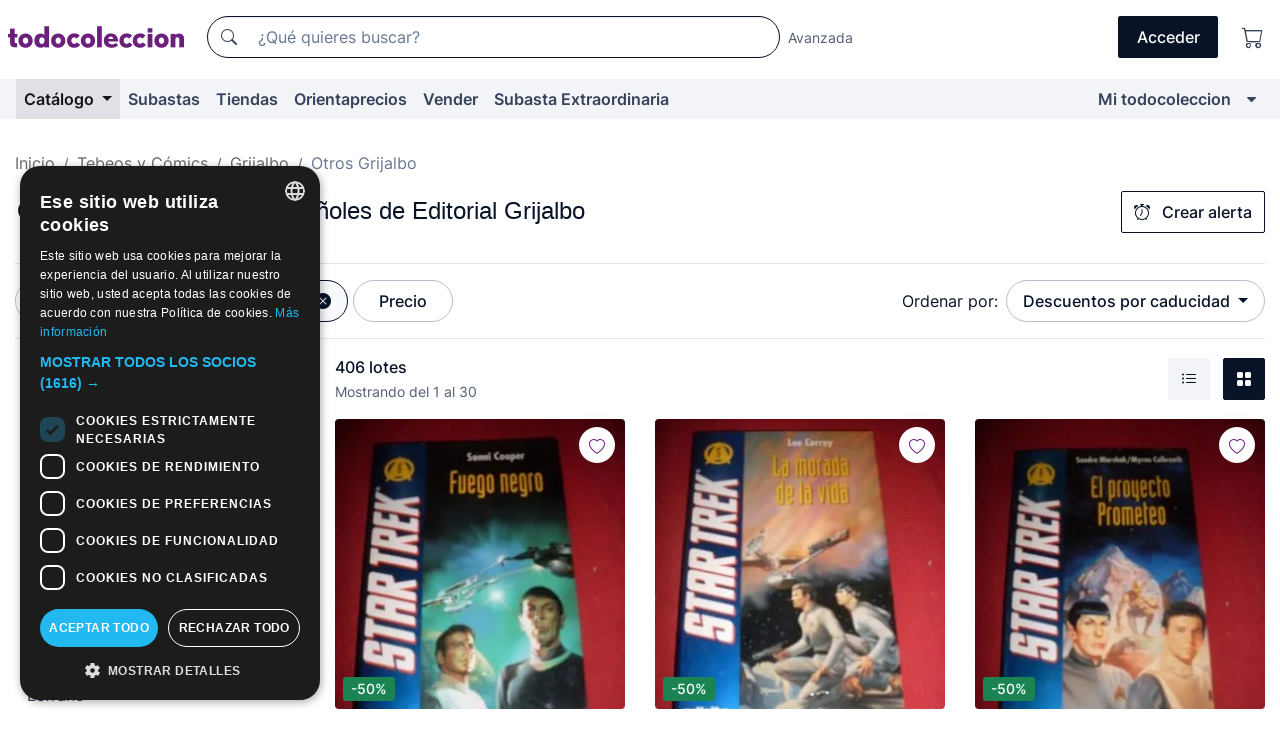

--- FILE ---
content_type: text/html;charset=UTF-8
request_url: https://www.todocoleccion.net/s/comics-grijalbo-varios/descuentos
body_size: 18975
content:

<!DOCTYPE html>
<html lang="es">
<head><script>(function(w,i,g){w[g]=w[g]||[];if(typeof w[g].push=='function')w[g].push(i)})
(window,'GTM-N5BMJZR','google_tags_first_party');</script><script>(function(w,d,s,l){w[l]=w[l]||[];(function(){w[l].push(arguments);})('set', 'developer_id.dY2E1Nz', true);
		var f=d.getElementsByTagName(s)[0],
		j=d.createElement(s);j.async=true;j.src='/2vdj/';
		f.parentNode.insertBefore(j,f);
		})(window,document,'script','dataLayer');</script>
<script>
if (typeof MutationObserver === 'undefined') {
var scriptTag = document.createElement('script');
scriptTag.src = "/assets/javascripts/vendor/mutationobserver.min.js";
// document.head.appendChild(scriptTag);
document.getElementsByTagName('head')[0].appendChild(scriptTag);
}
</script>
<meta http-equiv="Content-Type" content="text/html; charset=utf-8" />
<meta http-equiv="X-UA-Compatible" content="IE=edge">
<meta name="viewport" content="width=device-width, initial-scale=1">
<link rel="dns-prefetch" href="//pictures2.todocoleccion.net" />
<link rel="preconnect" href="https://assets2.todocoleccion.online" />
<link rel="preconnect" href="https://cloud10.todocoleccion.online" />
<link rel="shortcut icon" href="https://assets2.todocoleccion.online/assets/images/favicons/favicon.ico" type="image/x-icon" />
<script>
var MANGOPAY_CLIENT_ID = "todocoleccion";
var MANGOPAY_ENVIRONMENT = "PRODUCTION";
</script>
<meta name="description" content="Descubre auténticas oportunidades en Otros Comics Españoles de la Editorial Grijalbo. Compra y venta de artículos para coleccionistas a precios increíbles." />
<meta name="robots" content="noindex,follow" />
<meta name="apple-itunes-app" content="app-id=892347440">
<meta name="google-play-app" content="app-id=com.package.android">
<title>Otros Comics españoles de Editorial Grijalbo con Descuento | todocoleccion</title>
<link rel="stylesheet" type="text/css" href="https://assets2.todocoleccion.online/assets/stylesheets/font-inter.css?202511261137">
<link rel="stylesheet" type="text/css" href="https://assets2.todocoleccion.online/assets/stylesheets/tcbootstrap.css?202511261137" />
<link rel="stylesheet" type="text/css" href="https://assets2.todocoleccion.online/assets/stylesheets/application.css?202511261137" />
<link rel="stylesheet" type="text/css" href="https://assets2.todocoleccion.online/assets/stylesheets/zoconet-design-system.css?202511261137" />
<link rel="stylesheet" type="text/css" href="https://assets2.todocoleccion.online/assets/icons/font/bootstrap-icons.css?202511261137" />
<link rel="stylesheet" type="text/css" href="https://assets2.todocoleccion.online/assets/stylesheets/swiper.css?202511261137" />
<link rel="stylesheet" type="text/css" href="https://assets2.todocoleccion.online/assets/plugins/bootstrap-slider/bootstrap-slider.min.css?202511261137" />
<link rel="stylesheet" type="text/css" href="https://assets2.todocoleccion.online/assets/stylesheets/buscador.css?202511261137" />
<link rel="stylesheet" type="text/css" href="https://assets2.todocoleccion.online/assets/stylesheets/facetas.css?202511261137" />
<link rel="stylesheet" type="text/css" href="https://assets2.todocoleccion.online/assets/stylesheets/bootstrap-slider-custom.css?202511261137" />
<link rel="next" href="https://www.todocoleccion.net/s/comics-grijalbo-varios/descuentos?P=2" />
<script type="text/javascript" src="https://assets2.todocoleccion.online/assets/javascripts/vendor/modernizr.js?202601121244">
</script>
<script type="text/javascript" src="https://cdn.jsdelivr.net/npm/@mangopay/vault-sdk@1.2.1/dist/umd/client.min.js"></script>
<link rel="apple-touch-icon" href="https://assets2.todocoleccion.online/assets/images/apple_touch_icons/apple-touch-icon-iphone-60x60.png">
<link rel="apple-touch-icon" sizes="60x60" href="https://assets2.todocoleccion.online/assets/images/apple_touch_icons/apple-touch-icon-ipad-76x76.png">
<link rel="apple-touch-icon" sizes="114x114" href="https://assets2.todocoleccion.online/assets/images/apple_touch_icons/apple-touch-icon-iphone-retina-120x120.png">
<link rel="apple-touch-icon" sizes="144x144" href="https://assets2.todocoleccion.online/assets/images/apple_touch_icons/apple-touch-icon-ipad-retina-152x152.png">
<meta name="apple-itunes-app" content="app-id=892347440">
<script>
var ASSETS_HOST = "https://assets2.todocoleccion.online";
var FINGERPRINT_IMAGES ="202512231041";
var FINGERPRINT_CSS ="202511261137";
</script>
<script>
dataLayer = [];
// Configuración cookieScript: Nos aseguramos que, al arrancar, por defecto estén denegadas las cookies,
// porque se nos queja Google de que ejecutamos cosas de recoplilación de datos antes de que el usuario pueda aceptar o denegar las cookies.
dataLayer.push(
'consent',
'default',
{
'ad_personalization': 'denied',
'ad_storage': 'denied',
'ad_user_data': 'denied',
'analytics_storage': 'denied',
'wait_for_update': 500
}
);
dataLayer.push({"loggedIn":false});
dataLayer.push({"esMovil":false});
dataLayer.push({"content_type":"listado"});
</script>
<script>(function(w,d,s,l,i){w[l]=w[l]||[];w[l].push({'gtm.start':
new Date().getTime(),event:'gtm.js'});var f=d.getElementsByTagName(s)[0],
j=d.createElement(s),dl=l!='dataLayer'?'&l='+l:'';j.async=true;j.src=
'https://www.googletagmanager.com/gtm.js?id='+i+dl;f.parentNode.insertBefore(j,f);
})(window,document,'script','dataLayer','GTM-N5BMJZR');</script>
<meta name="google-translate-customization" content="666371e4fcbb35ea-7d61682752185561-g881534783573c20e-15" />
<!-- CBWIRE Styles -->
<style >[wire\:loading][wire\:loading], [wire\:loading\.delay][wire\:loading\.delay], [wire\:loading\.inline-block][wire\:loading\.inline-block], [wire\:loading\.inline][wire\:loading\.inline], [wire\:loading\.block][wire\:loading\.block], [wire\:loading\.flex][wire\:loading\.flex], [wire\:loading\.table][wire\:loading\.table], [wire\:loading\.grid][wire\:loading\.grid], [wire\:loading\.inline-flex][wire\:loading\.inline-flex] {display: none;}[wire\:loading\.delay\.none][wire\:loading\.delay\.none], [wire\:loading\.delay\.shortest][wire\:loading\.delay\.shortest], [wire\:loading\.delay\.shorter][wire\:loading\.delay\.shorter], [wire\:loading\.delay\.short][wire\:loading\.delay\.short], [wire\:loading\.delay\.default][wire\:loading\.delay\.default], [wire\:loading\.delay\.long][wire\:loading\.delay\.long], [wire\:loading\.delay\.longer][wire\:loading\.delay\.longer], [wire\:loading\.delay\.longest][wire\:loading\.delay\.longest] {display: none;}[wire\:offline][wire\:offline] {display: none;}[wire\:dirty]:not(textarea):not(input):not(select) {display: none;}:root {--livewire-progress-bar-color: #2299dd;}[x-cloak] {display: none !important;}</style>
</head>
<body class="at-desktop">
<div id="wrap" class="pagina">
<span id="inicio">
</span>
<div id="header" role="banner" class="hidden-print">
<div id="cabecera" role="banner" class="hidden-print">
<div id="cabecera-top-container">
<div id="cabecera-top">
<div class="container p-0 p-md-3">
<div class="d-flex justify-content-between align-items-center">
<div class="cabecera-col col-side-user-menu">
<button wire:snapshot="&#x7b;&quot;data&quot;&#x3a;&#x7b;&#x7d;,&quot;memo&quot;&#x3a;&#x7b;&quot;id&quot;&#x3a;&quot;90e649db8897df5e0d1dd286b5d70d21&quot;,&quot;name&quot;&#x3a;&quot;cabecera&#x2f;SideUserMenuButton&quot;,&quot;path&quot;&#x3a;&quot;cabecera&#x2f;SideUserMenuButton&quot;,&quot;method&quot;&#x3a;&quot;GET&quot;,&quot;children&quot;&#x3a;&#x5b;&#x5d;,&quot;scripts&quot;&#x3a;&#x5b;&#x5d;,&quot;assets&quot;&#x3a;&#x5b;&#x5d;,&quot;isolate&quot;&#x3a;false,&quot;lazyLoaded&quot;&#x3a;false,&quot;lazyIsolated&quot;&#x3a;true,&quot;errors&quot;&#x3a;&#x5b;&#x5d;,&quot;locale&quot;&#x3a;&quot;en&quot;&#x7d;,&quot;checksum&quot;&#x3a;&quot;E2DBEC6FC3ACEE77253E0DE18C0CB77F386C00773A70B3E27E42FDE04884E414&quot;&#x7d;" wire:effects="[]" wire:id="90e649db8897df5e0d1dd286b5d70d21"
aria-controls="SideUserMenu"
aria-expanded="false"
data-toggle="modal"
data-target="#SideUserMenu"
title="Mostrar/ocultar menú de usuario"
type="button"
class="pl-5 btn-without-min-width btn btn-outline-primary"
style="border-width: 0px"
wire:click="$dispatch( 'update-side-user-menu-modal-body' )"
>
<span class="bi bi-list icon-header-menu fs-24"></span>
</button>
</div>
<div class="align-self-center d-none d-md-block logo-header">
<div id="cabecera-logo" class="mr-5 w-100">
<a
href="/"
title="todocoleccion - Compra venta y subasta de antigüedades, arte y coleccionismo"
class="d-inline-block py-3 d-flex align-items-center"
>
<span class="sprite1 sprite1-logotipo_tc"></span>
<span class="sr-only">todocoleccion: compra y venta de antigüedades y objetos de colección</span>
</a>
</div>
</div>
<div class="align-self-center order-3 ml-auto">
<div class="opciones_cab">
<ul id="cabecera-menu" class="d-flex flex-nowrap align-items-center list-inline user-isnt-loggedin">
<li id="btn-login" class="cabecera-menu-userlink list-inline-item d-none d-md-block mr-6">
<a
href="/acceder/?cod=ent&amp;encoded_back_url=true&amp;back_url=%2Fbuscador%3FRw%3D2%26sec%3Dcomics%2Dgrijalbo%2Dvarios%26mostrarseo%3Ddescuentos"
id="cabecera-menu-login-link"
title="Acceder a Mi todocoleccion"
class="btn btn-primary no-underline text-color menu-link d-inline-block act-as-link"
rel="nofollow"
>
<span>
Acceder
</span>
</a>
</li>
<li class="list-inline-item pl-4 pr-5 p-md-0 mr-md-3">
<a
href="/carrito_de_compra"
title="Carrito de la compra"
class="no-underline menu-link d-inline-block act-as-link"
rel="nofollow"
>
<i
class="bi bi-cart icon-cabecera-menu"
title="Carrito de la compra"
></i>
<span wire:snapshot="&#x7b;&quot;data&quot;&#x3a;&#x7b;&quot;count&quot;&#x3a;0&#x7d;,&quot;memo&quot;&#x3a;&#x7b;&quot;id&quot;&#x3a;&quot;e49e69a384ce23413be0f3137c8d5a5c&quot;,&quot;name&quot;&#x3a;&quot;shared&#x2f;BasketCount&quot;,&quot;path&quot;&#x3a;&quot;shared&#x2f;BasketCount&quot;,&quot;method&quot;&#x3a;&quot;GET&quot;,&quot;children&quot;&#x3a;&#x5b;&#x5d;,&quot;scripts&quot;&#x3a;&#x5b;&#x5d;,&quot;assets&quot;&#x3a;&#x5b;&#x5d;,&quot;isolate&quot;&#x3a;false,&quot;lazyLoaded&quot;&#x3a;false,&quot;lazyIsolated&quot;&#x3a;true,&quot;errors&quot;&#x3a;&#x5b;&#x5d;,&quot;locale&quot;&#x3a;&quot;en&quot;&#x7d;,&quot;checksum&quot;&#x3a;&quot;9045C0320C54546A022402808B112E8CDD725D54A7822F019112A7B695A9BC35&quot;&#x7d;" wire:effects="&#x7b;&quot;listeners&quot;&#x3a;&#x5b;&quot;basket-count-updated&quot;&#x5d;&#x7d;" wire:id="e49e69a384ce23413be0f3137c8d5a5c">
</span>
</a>
</li>
</ul>
</div>
</div>
<div id="buscador-header" class="flex-grow-1 order-sm-0 order-2 py-5 p-md-3">
<div class="w-100 buscador_cab" role="search">
<form action="/buscador" method="get" name="Buscador">
<input type="hidden" name="from" value="top">
<label for="buscador-general" class="sr-only">
Buscar:
</label>
<div class="input-group buscador-general input-group-search-primary d-flex flex-row justify-content-between align-items-start flex-nowrap w-100">
<div class="input-group-prepend">
<button
class="btn"
data-testid="search-button"
type="submit"
title="Buscador de todocoleccion"
>
<span class="bi bi-search"></span>
</button>
</div>
<input
type="search"
name="bu"
id="buscador-general"
value=""
class="form-control campo_buscar"
placeholder="¿Qué quieres buscar?"
title="¿Qué quieres buscar?"
/>
</div>
</form>
</div>
</div>
<div id="buscador-header-avanzado" class="flex-grow-1 d-none d-xl-block">
<a href="/buscador/turbo" id="buscador-avanzado-link" class="ml-0" rel="nofollow">
Avanzada
</a>
</div>
</div>
</div>
</div>
</div>
<div
id="cabecera-barra"
role="navigation"
class="navbar navbar-light navbar-expand bg-gray navbar-zoconet-main "
>
<div class="container">
<ul class="nav navbar-nav w-100 justify-content-between justify-content-md-start">
<li
class="active nav-item first-item dropdown"
>
<a wire:snapshot="&#x7b;&quot;data&quot;&#x3a;&#x7b;&quot;catalogo_path&quot;&#x3a;&quot;&#x2f;s&#x2f;catalogo&quot;&#x7d;,&quot;memo&quot;&#x3a;&#x7b;&quot;id&quot;&#x3a;&quot;058f26e8f699370adb882c05eda0492a&quot;,&quot;name&quot;&#x3a;&quot;shared.cabecera.MenuCatalogoButton&quot;,&quot;path&quot;&#x3a;&quot;shared.cabecera.MenuCatalogoButton&quot;,&quot;method&quot;&#x3a;&quot;GET&quot;,&quot;children&quot;&#x3a;&#x5b;&#x5d;,&quot;scripts&quot;&#x3a;&#x5b;&#x5d;,&quot;assets&quot;&#x3a;&#x5b;&#x5d;,&quot;isolate&quot;&#x3a;false,&quot;lazyLoaded&quot;&#x3a;false,&quot;lazyIsolated&quot;&#x3a;true,&quot;errors&quot;&#x3a;&#x5b;&#x5d;,&quot;locale&quot;&#x3a;&quot;en&quot;&#x7d;,&quot;checksum&quot;&#x3a;&quot;160A36F6C36AE2B64E26E60231E772D31EFA0A00B220D3B7CEB68CD4960F429C&quot;&#x7d;" wire:effects="[]" wire:id="058f26e8f699370adb882c05eda0492a"
href="/s/catalogo"
title="Catálogo"
class="link-to-catalogo dropdown-toggle pull-left nav-link"
data-toggle="dropdown"
role="button"
aria-haspopup="true"
aria-expanded="false"
wire:click="$dispatch( 'update-menu-catalogo-dropdown-menu' )"
>
Catálogo
</a>
<div class="dropdown-menu dropdown-menu-catalogo z-index-max pt-6 pb-4">
<div wire:snapshot="&#x7b;&quot;data&quot;&#x3a;&#x7b;&quot;yet_loaded&quot;&#x3a;false,&quot;secciones&quot;&#x3a;&#x5b;&#x5d;&#x7d;,&quot;memo&quot;&#x3a;&#x7b;&quot;id&quot;&#x3a;&quot;c36cc230e1e266bc22f59b8e8b332d37&quot;,&quot;name&quot;&#x3a;&quot;shared.cabecera.MenuCatalogoDropdownMenu&quot;,&quot;path&quot;&#x3a;&quot;shared.cabecera.MenuCatalogoDropdownMenu&quot;,&quot;method&quot;&#x3a;&quot;GET&quot;,&quot;children&quot;&#x3a;&#x5b;&#x5d;,&quot;scripts&quot;&#x3a;&#x5b;&#x5d;,&quot;assets&quot;&#x3a;&#x5b;&#x5d;,&quot;isolate&quot;&#x3a;false,&quot;lazyLoaded&quot;&#x3a;false,&quot;lazyIsolated&quot;&#x3a;true,&quot;errors&quot;&#x3a;&#x5b;&#x5d;,&quot;locale&quot;&#x3a;&quot;en&quot;&#x7d;,&quot;checksum&quot;&#x3a;&quot;F98C46ECAE720E093B0EC538B044AB8532D69749FE62F3ADCA923A0AC019946E&quot;&#x7d;" wire:effects="&#x7b;&quot;listeners&quot;&#x3a;&#x5b;&quot;update-menu-catalogo-dropdown-menu&quot;&#x5d;&#x7d;" wire:id="c36cc230e1e266bc22f59b8e8b332d37">
<div wire:loading>
<div class="p-4">
<i class="icon text-muted icon-spinner icon-spin"></i>
</div>
</div>
<div class="list-group">
<div class="grid-list-group-catalog">
</div>
<div>
<a
href="/s/catalogo"
class="btn btn-outline-primary btn-ghost font-weight-bold p-4"
title="Ver todas las secciones"
>
Ver todas las secciones
<i class="bi bi-arrow-right"></i>
</a>
</div>
</div>
</div>
</div>
</li>
<li
class="nav-item d-none d-md-block"
>
<a
href="/subastas"
title="Subastas online"
class="nav-link"
>
Subastas
</a>
</li>
<li
class="nav-item d-none d-md-block"
>
<a
href="/tiendas"
title="Tiendas"
class="nav-link"
>
Tiendas
</a>
</li>
<li
class="nav-item d-none d-md-block"
>
<a
href="/orientaprecios"
title="Orientaprecios"
class="nav-link"
>
Orientaprecios
</a>
</li>
<li
class="nav-item second-item"
>
<a
href="/ayuda/vender"
title="Vender en todocoleccion"
class="nav-link"
>
Vender
</a>
</li>
<li
class="nav-item d-none d-md-block"
>
<a
href="/s/catalogo?M=e&amp;O=mas"
title="Subasta Extraordinaria"
class="nav-link"
>
Subasta Extraordinaria
</a>
</li>
<li
class="nav-item last-item ml-sm-auto"
>
<a
href="/mitc"
title="Mi todocoleccion."
class="nav-link"
>
Mi todocoleccion
</a>
</li>
<li class="nav-item visible-md visible-lg mitc_mostrar">
<a
href="/mitc?mostrarbmtc"
title="Mostrar Barra Mi todocoleccion."
class="nav-link"
>
<span class="hidden">
Mostrar Barra Mi todocoleccion
</span><i class="icon icon-caret-down"></i>
</a>
</li>
</ul>
</div>
</div>
</div>
</div>
<div id="page-content">
<div id="page-content-fullwidth">
</div>
<div class="container">
<div id="react-breadcrumbs">
<div
class=" mt-7"
style="height: 40px"
>
<div class="swiper">
<div class="swiper-container" data-initialSlide="3">
<ul
class="
breadcrumb
flex-nowrap
swiper-wrapper
m-0
"
>
<li
class="breadcrumb-item swiper-slide"
style="width: auto"
>
<a href="/" title="Página de inicio" class="breadcrumb-link">
<span>
Inicio
</span>
</a>
</li>
<li
class="breadcrumb-item swiper-slide"
style="width: auto"
>
<a href="/s/tebeos-comics/descuentos" title=" Tebeos y C&oacute;mics" class="breadcrumb-link">
<span> Tebeos y Cómics</span>
</a>
</li>
<li
class="breadcrumb-item swiper-slide"
style="width: auto"
>
<a href="/s/comics-grijalbo/descuentos" title="Grijalbo" class="breadcrumb-link">
<span>Grijalbo</span>
</a>
</li>
<li
class="active breadcrumb-item swiper-slide"
style="width: auto"
>
<span class="breadcrumb-nolink">Otros Grijalbo</span>
</li>
</ul>
</div>
</div>
</div>
</div>
<script type="application/ld+json">
{"itemListElement":[{"item":{"@id":"/","name":"Inicio"},"position":1,"@type":"ListItem"},{"item":{"@id":"/s/tebeos-comics/descuentos","name":" Tebeos y Cómics"},"position":2,"@type":"ListItem"},{"item":{"@id":"/s/comics-grijalbo/descuentos","name":"Grijalbo"},"position":3,"@type":"ListItem"},{"item":{"@id":"","name":"Otros Grijalbo"},"position":4,"@type":"ListItem"}],"@context":"https://schema.org","@type":"BreadcrumbList"}
</script>
<div id="layout-buscador-header" class="margin-bottom">
<div class="block-with-button-at-right mb-6">
<div>
<h1 class="h1_seccion buscador-empty_search">
<div class="buscador-_h1_seccion fs-20 font-weight-bold text-gray-900 fs-lg-24">
Otros Comics antiguos españoles de Editorial Grijalbo
</div>
</h1>
</div>
<div class="hidden-xs hidden-sm button-container">
<div wire:snapshot="&#x7b;&quot;data&quot;&#x3a;&#x7b;&quot;seccion_id&quot;&#x3a;2084,&quot;alert_has_been_created&quot;&#x3a;false,&quot;catalog_alert_id&quot;&#x3a;0&#x7d;,&quot;memo&quot;&#x3a;&#x7b;&quot;id&quot;&#x3a;&quot;abcd5def5ec58c3e1f72845566db45f7&quot;,&quot;name&quot;&#x3a;&quot;buscador&#x2f;default&#x2f;AlertButtonCatalog&quot;,&quot;path&quot;&#x3a;&quot;buscador&#x2f;default&#x2f;AlertButtonCatalog&quot;,&quot;method&quot;&#x3a;&quot;GET&quot;,&quot;children&quot;&#x3a;&#x5b;&#x5d;,&quot;scripts&quot;&#x3a;&#x5b;&#x5d;,&quot;assets&quot;&#x3a;&#x5b;&#x5d;,&quot;isolate&quot;&#x3a;false,&quot;lazyLoaded&quot;&#x3a;false,&quot;lazyIsolated&quot;&#x3a;true,&quot;errors&quot;&#x3a;&#x5b;&#x5d;,&quot;locale&quot;&#x3a;&quot;en&quot;&#x7d;,&quot;checksum&quot;&#x3a;&quot;F656D26B858ECF6958B92EFDE513D953B938A1F16F934143E5370280890B3F52&quot;&#x7d;" wire:effects="&#x7b;&quot;listeners&quot;&#x3a;&#x5b;&quot;catalog-alert-was-deleted&quot;,&quot;catalog-alert-was-created&quot;&#x5d;&#x7d;" wire:id="abcd5def5ec58c3e1f72845566db45f7">
<button
class="btn btn-outline-primary js-crear-alerta-catalogo btn-block-only-xs"
data-nuevo-usuario-accion-tipo="1"
data-nuevo-usuario-accion-valor="2084"
data-seccion="2084"
wire:click="createCatalogAlert()"
wire:requirelogin
>
<i class="bi btn-icon-left bi-alarm"></i>
Crear alerta
</button>
</div>
</div>
</div>
</div>
<nav class="d-sm-flex justify-content-between d-block sticky-top bg-white border-top border-bottom mb-5" id="menu-listado">
<div data-testid="buscador-default-fast_filters" class="d-sm-flex py-4 py-sm-5">
<div class="btn-group d-block d-sm-inline mr-2" role="group">
<div
id="react-BuscadorFilters"
class="button-container"
data-props="&#x7b;&quot;favourite_sellers&quot;&#x3a;&#x5b;&#x5d;,&quot;search_bean&quot;&#x3a;&#x7b;&quot;provincia&quot;&#x3a;&quot;0&quot;,&quot;seccion_subdominio&quot;&#x3a;&quot;comics-grijalbo-varios&quot;,&quot;seccion_id&quot;&#x3a;2084,&quot;full_name&quot;&#x3a;null,&quot;facets_selected&quot;&#x3a;&#x5b;&#x5d;,&quot;pago_tc&quot;&#x3a;false,&quot;is_extra_auction_available&quot;&#x3a;true,&quot;horas&quot;&#x3a;&quot;0&quot;,&quot;estado&quot;&#x3a;false,&quot;catalog_path&quot;&#x3a;&quot;&#x2f;s&#x2f;catalogo&quot;,&quot;pais&quot;&#x3a;&quot;&quot;,&quot;from&quot;&#x3a;&quot;&quot;,&quot;navegacion&quot;&#x3a;&quot;g&quot;,&quot;mostrar&quot;&#x3a;&quot;d&quot;,&quot;identificador&quot;&#x3a;null,&quot;condicion&quot;&#x3a;&quot;&quot;,&quot;facets&quot;&#x3a;&#x5b;&#x5d;,&quot;tiendas&quot;&#x3a;null,&quot;is_extra_auction_tematic&quot;&#x3a;false,&quot;soloconenviogratis&quot;&#x3a;null,&quot;preciodesde&quot;&#x3a;null,&quot;orden&quot;&#x3a;&quot;df&quot;,&quot;seccion_titulo&quot;&#x3a;&quot;Otros Grijalbo&quot;,&quot;preciohasta&quot;&#x3a;null,&quot;tienda&quot;&#x3a;null,&quot;filtrar_por_vendedor_favorito&quot;&#x3a;false,&quot;id_pais&quot;&#x3a;0,&quot;is_seller_or_shop_catalog&quot;&#x3a;false&#x7d;,&quot;filters_applied_count&quot;&#x3a;2,&quot;total_lots_found&quot;&#x3a;406&#x7d;"
>
</div>
</div>
<div class="d-none d-lg-inline">
<div class="btn-group">
<div class="dropdown">
<div class="btn-embedding">
<button
aria-expanded="false"
class="btn btn-filter dropdown-toggle active"
data-toggle="dropdown"
data-target="dropdown-menu-sales-modality"
id="dropdown-menu-button-sales-modality"
type="button"
>
Con descuento
</button>
<div
aria-labelledby="dropdown-menu-button-sales-modality"
class="dropdown-menu"
id="dropdown-menu-sales-modality"
>
<button
class="dropdown-item"
data-obfuscated-link
data-href="/s/comics-grijalbo-varios/venta-directa"
title="Lotes en venta directa"
type="button"
>
Venta directa
</button>
<a
class="dropdown-item"
href="/s/comics-grijalbo-varios/subastas"
title="Lotes en subasta"
type="button"
>
Subasta
</a>
<button
class="dropdown-item"
data-obfuscated-link
data-href="/s/comics-grijalbo-varios/destacados"
title="Lotes destacados"
type="button"
>
Destacados
</button>
<span
class="dropdown-item active"
title="Lotes con descuento"
>
Con descuento
</span>
<a
class="dropdown-item"
href="/s/comics-grijalbo-varios?M=e&amp;O=r"
title="Lotes en Subasta Extraordinaria"
type="button"
>
Subasta Extraordinaria
</a>
</div>
<a
type="button"
class="btn btn-embedded"
href="/s/comics-grijalbo-varios"
title="Quitar filtro de modalidad de venta"
>
<i class="bi bi-x-circle-fill"></i>
</a>
</div>
</div>
</div>
<div class="btn-group">
<div class="dropdown" id="modal-range-price">
<div class="any">
<button
aria-expanded="false"
class="btn btn-filter "
id="dropdown-menu-button-range-price"
type="button"
>
Precio
</button>
</div>
<div
aria-labelledby="dropdown-menu-button-range-price"
class="dropdown-menu px-3"
id="buscador-default-fast_filters-modal_range_price"
data-testid="buscador-price-modal"
style="width: 380px"
>
<div class="modal-body">
<div class="mb-6">
<input
id="ex2"
type="text"
value=""
data-slider-min="0"
data-slider-max="4000"
data-slider-step="1"
data-slider-value="[0,4000]"
data-slider-tooltip="hide"
/>
</div>
<form
action="/s/comics-grijalbo-varios/descuentos"
id="modal-range-price-form"
method="get"
name="RangePriceForm"
>
<input type="hidden" name="mostrar" value="d">
<input type="hidden" name="O" value="df">
<div class="form-row">
<div class="form-group col-md-6">
<label for="modal-range-pricedesde">Desde</label>
<div class="input-group-with-icons right-icon input-group">
<input
autocomplete="off"
class="form-control"
id="modal-range-pricedesde"
inputmode="numeric"
min="0"
name="preciodesde"
placeholder="0"
step="1"
type="number"
value=""
>
<div class="input-group-append">
<span class="input-group-text"><span class="bi bi-currency-euro"></span></span>
</div>
</div>
</div>
<div class="form-group col-md-6">
<label for="modal-range-pricehasta">Hasta</label>
<div class="input-group-with-icons right-icon input-group">
<input
autocomplete="off"
class="form-control"
id="modal-range-pricehasta"
inputmode="numeric"
min="0"
name="preciohasta"
placeholder="Sin límite"
step="1"
type="number"
value=""
>
<div class="input-group-append">
<span class="input-group-text"><span class="bi bi-currency-euro"></span></span>
</div>
</div>
</div>
</div>
<div id="error-precio" class="invalid-feedback">
</div>
</form>
</div>
<div class="modal-footer">
<button type="button" class="btn btn-secondary" id="dropdown-close-menu-button-range-price">
Cancelar
</button>
<button type="submit" class="btn btn-primary" id="dropdown-submit-menu-button-range-price" form="modal-range-price-form">
Aplicar
</button>
</div>
</div>
</div>
</div>
</div>
</div>
<div class="d-none d-sm-inline py-4 py-sm-5">
<div class="d-flex align-items-center">
<label class="mr-3 my-0" id="sort-by--" for="dropdown-menu-button-sort-by--">
Ordenar por:
</label>
<div class="dropdown" aria-labelled-by="sort-by--">
<button
aria-expanded="false"
class="btn btn-filter dropdown-toggle"
data-testid="dropdown-menu-button-sort-by"
data-toggle="dropdown"
id="dropdown-menu-button-sort-by--"
type="button"
>
Descuentos por caducidad
</button>
<div
aria-labelledby="dropdown-menu-button-sort-by--"
class="z-index-1020 dropdown-menu dropdown-menu-right"
data-testid="dropdown-menu-select-order-by"
>
<button class="dropdown-item" data-href="/s/comics-grijalbo-varios/descuentos?O=r" onclick="location = this.dataset.href" type="button"
>
Más recientes
</button>
<button class="dropdown-item" data-href="/s/comics-grijalbo-varios/descuentos?O=a" onclick="location = this.dataset.href" type="button"
>
Más antiguos
</button>
<button class="dropdown-item" data-href="/s/comics-grijalbo-varios/descuentos?O=d" onclick="location = this.dataset.href" type="button"
>
Mejores descuentos
</button>
<button class="dropdown-item active" data-href="/s/comics-grijalbo-varios/descuentos" onclick="location = this.dataset.href" type="button"
>
Descuentos por caducidad
</button>
<button class="dropdown-item" data-href="/s/comics-grijalbo-varios/descuentos?O=c" onclick="location = this.dataset.href" type="button"
>
Más consultados hoy
</button>
<button class="dropdown-item" data-href="/s/comics-grijalbo-varios/descuentos?O=menos" onclick="location = this.dataset.href" type="button"
>
Precio menor
</button>
<button class="dropdown-item" data-href="/s/comics-grijalbo-varios/descuentos?O=mas" onclick="location = this.dataset.href" type="button"
>
Precio mayor
</button>
<button class="dropdown-item" data-href="/s/comics-grijalbo-varios/descuentos?O=seg" onclick="location = this.dataset.href" type="button"
>
Más seguimientos
</button>
</div>
</div>
</div>
</div>
</nav>
<div class="row">
<div class="col-lg-9 order-lg-2" role="main">
<div class="row mb-3 mb-md-5">
<div class="col align-self-center">
<div
class="font-weight-bold fs-16 text-gray-900"
data-testid="lotesencontrados"
>
406 lotes
</div>
<span class="fs-14 text-gray-600">
Mostrando del
1
al
30
</span>
</div>
<div class="col text-right align-self-center">
<span class="mr-3">
<button
class="btn btn btn-without-min-width btn-secondary"
data-href="/s/comics-grijalbo-varios/descuentos?N=i"
data-obfuscated-link
title="Ver lotes como un listado"
type="button"
>
<span class="bi bi-list-ul"></span>
<span class="sr-only">
Listado
</span>
</button>
</span>
<button
class="btn btn-primary btn btn-without-min-width btn-primary"
data-href="/s/comics-grijalbo-varios/descuentos"
data-obfuscated-link
title="Ver lotes en galería"
type="button"
>
<span class="bi bi-grid-fill"></span>
<span class="sr-only">
Galería de fotos
</span>
</button>
</div>
</div>
<div id="buscador-lote-items-container" class="ga-track-catn1">
<div class="card-lotes-in-gallery">
<div class="card-lote card-lote-as-gallery" data-testid="35271493">
<div class="position-relative">
<div class="mb-3 mb-sm-4 position-relative">
<div class="at-corner-top-right over-stretched-link">
<div class="follow-lote-button lotes-enlaces-rapidos mr-0 mr-md-1">
<button
class="d-flex justify-content-center align-items-center text-brand bg-white border-0 rounded-circle lotes_enlaces_rapidos-button btn-circle clickeable isnt-active js-followup ga-track-click-in-poner-en-seguimiento"
id="corazon-35271493"
onClick=""
data-ajax="/api/seguimientos/create?id=35271493"
data-require-login="true"
data-id_lote="35271493" data-nuevo-usuario-accion-tipo="0"
data-nuevo-usuario-accion-valor="35271493" rel="nofollow" title="Seguir"
type="button"
>
<i class="bi lotes_enlaces_rapidos-icon js-icon-seguimiento inline-block bi-heart"></i>
</button>
</div>
</div>
<picture>
<source media="(max-width: 375px)" srcset="https://cloud10.todocoleccion.online/comics-grijalbo/tc/2013/01/15/35271493.webp?size=165x165&crop=true" type="image/webp">
<source media="(max-width: 375px)" srcset="https://cloud10.todocoleccion.online/comics-grijalbo/tc/2013/01/15/35271493.jpg?size=165x165&crop=true">
<source media="(min-width: 376px)" srcset="https://cloud10.todocoleccion.online/comics-grijalbo/tc/2013/01/15/35271493.webp?size=292x292&crop=true" type="image/webp">
<source media="(min-width: 376px)" srcset="https://cloud10.todocoleccion.online/comics-grijalbo/tc/2013/01/15/35271493.jpg?size=292x292&crop=true">
<img src="https://cloud10.todocoleccion.online/comics-grijalbo/tc/2013/01/15/35271493.jpg?size=292x292&crop=true" title="GRIJALBO&#x20;STAR&#x20;TREK&#x20;NUMERO&#x20;6&#x20;BUEN&#x20;ESTADO" alt="C&oacute;mics&#x3a;&#x20;GRIJALBO&#x20;STAR&#x20;TREK&#x20;NUMERO&#x20;6&#x20;BUEN&#x20;ESTADO" width="292" height="292" class="img-fluid card-lote-main-image rounded-sm" />
</picture>
<span class="badge card-badge-lote badge-success">-50%</span>
</div>
<div>
<h2 class="mb-2">
<a
id="lot-title-35271493"
href="/comics-grijalbo/grijalbo-star-trek-numero-6-buen-estado~x35271493"
class="line-clamp fs-16 no-underline text-gray-800 font-weight-normal stretched-link ga-track-click-catn1 js-over_image js-lot-titles"
title="GRIJALBO&#x20;STAR&#x20;TREK&#x20;NUMERO&#x20;6&#x20;BUEN&#x20;ESTADO"
data-id-lote="35271493" data-image-url="https://cloud10.todocoleccion.online/comics-grijalbo/tc/2013/01/15/35271493.webp"
>
GRIJALBO STAR TREK NUMERO 6 BUEN ESTADO
</a>
</h2>
</div>
<div id="foto35271493" class="full-size d-none d-lg-block d-xl-block"></div>
</div>
<div>
<div class="mb-3">
<span class="fs-14 text-gray-500 line-clamp-1">Otros Comics antiguos españoles de Editorial Grijalbo</span>
</div>
<div class="d-flex align-items-center flex-wrap">
<span class="card-price fs-18 fs-lg-20 font-weight-bold text-gray-900 mr-2">
2,50 €
</span>
<strike class="card-offer-price fs-14 text-gray-600">
5,00 €
</strike>
</div>
</div>
</div><div class="card-lote card-lote-as-gallery" data-testid="35271494">
<div class="position-relative">
<div class="mb-3 mb-sm-4 position-relative">
<div class="at-corner-top-right over-stretched-link">
<div class="follow-lote-button lotes-enlaces-rapidos mr-0 mr-md-1">
<button
class="d-flex justify-content-center align-items-center text-brand bg-white border-0 rounded-circle lotes_enlaces_rapidos-button btn-circle clickeable isnt-active js-followup ga-track-click-in-poner-en-seguimiento"
id="corazon-35271494"
onClick=""
data-ajax="/api/seguimientos/create?id=35271494"
data-require-login="true"
data-id_lote="35271494" data-nuevo-usuario-accion-tipo="0"
data-nuevo-usuario-accion-valor="35271494" rel="nofollow" title="Seguir"
type="button"
>
<i class="bi lotes_enlaces_rapidos-icon js-icon-seguimiento inline-block bi-heart"></i>
</button>
</div>
</div>
<picture>
<source media="(max-width: 375px)" srcset="https://cloud10.todocoleccion.online/comics-grijalbo/tc/2013/01/15/35271494.webp?size=165x165&crop=true" type="image/webp">
<source media="(max-width: 375px)" srcset="https://cloud10.todocoleccion.online/comics-grijalbo/tc/2013/01/15/35271494.jpg?size=165x165&crop=true">
<source media="(min-width: 376px)" srcset="https://cloud10.todocoleccion.online/comics-grijalbo/tc/2013/01/15/35271494.webp?size=292x292&crop=true" type="image/webp">
<source media="(min-width: 376px)" srcset="https://cloud10.todocoleccion.online/comics-grijalbo/tc/2013/01/15/35271494.jpg?size=292x292&crop=true">
<img src="https://cloud10.todocoleccion.online/comics-grijalbo/tc/2013/01/15/35271494.jpg?size=292x292&crop=true" title="GRIJALBO&#x20;STAR&#x20;TREK&#x20;NUMERO&#x20;5&#x20;BUEN&#x20;ESTADO" alt="C&oacute;mics&#x3a;&#x20;GRIJALBO&#x20;STAR&#x20;TREK&#x20;NUMERO&#x20;5&#x20;BUEN&#x20;ESTADO" width="292" height="292" class="img-fluid card-lote-main-image rounded-sm" />
</picture>
<span class="badge card-badge-lote badge-success">-50%</span>
</div>
<div>
<h2 class="mb-2">
<a
id="lot-title-35271494"
href="/comics-grijalbo/grijalbo-star-trek-numero-5-buen-estado~x35271494"
class="line-clamp fs-16 no-underline text-gray-800 font-weight-normal stretched-link ga-track-click-catn1 js-over_image js-lot-titles"
title="GRIJALBO&#x20;STAR&#x20;TREK&#x20;NUMERO&#x20;5&#x20;BUEN&#x20;ESTADO"
data-id-lote="35271494" data-image-url="https://cloud10.todocoleccion.online/comics-grijalbo/tc/2013/01/15/35271494.webp"
>
GRIJALBO STAR TREK NUMERO 5 BUEN ESTADO
</a>
</h2>
</div>
<div id="foto35271494" class="full-size d-none d-lg-block d-xl-block"></div>
</div>
<div>
<div class="mb-3">
<span class="fs-14 text-gray-500 line-clamp-1">Otros Comics antiguos españoles de Editorial Grijalbo</span>
</div>
<div class="d-flex align-items-center flex-wrap">
<span class="card-price fs-18 fs-lg-20 font-weight-bold text-gray-900 mr-2">
2,50 €
</span>
<strike class="card-offer-price fs-14 text-gray-600">
5,00 €
</strike>
</div>
</div>
</div><div class="card-lote card-lote-as-gallery" data-testid="35271498">
<div class="position-relative">
<div class="mb-3 mb-sm-4 position-relative">
<div class="at-corner-top-right over-stretched-link">
<div class="follow-lote-button lotes-enlaces-rapidos mr-0 mr-md-1">
<button
class="d-flex justify-content-center align-items-center text-brand bg-white border-0 rounded-circle lotes_enlaces_rapidos-button btn-circle clickeable isnt-active js-followup ga-track-click-in-poner-en-seguimiento"
id="corazon-35271498"
onClick=""
data-ajax="/api/seguimientos/create?id=35271498"
data-require-login="true"
data-id_lote="35271498" data-nuevo-usuario-accion-tipo="0"
data-nuevo-usuario-accion-valor="35271498" rel="nofollow" title="Seguir"
type="button"
>
<i class="bi lotes_enlaces_rapidos-icon js-icon-seguimiento inline-block bi-heart"></i>
</button>
</div>
</div>
<picture>
<source media="(max-width: 375px)" srcset="https://cloud10.todocoleccion.online/comics-grijalbo/tc/2013/01/15/35271498.webp?size=165x165&crop=true" type="image/webp">
<source media="(max-width: 375px)" srcset="https://cloud10.todocoleccion.online/comics-grijalbo/tc/2013/01/15/35271498.jpg?size=165x165&crop=true">
<source media="(min-width: 376px)" srcset="https://cloud10.todocoleccion.online/comics-grijalbo/tc/2013/01/15/35271498.webp?size=292x292&crop=true" type="image/webp">
<source media="(min-width: 376px)" srcset="https://cloud10.todocoleccion.online/comics-grijalbo/tc/2013/01/15/35271498.jpg?size=292x292&crop=true">
<img src="https://cloud10.todocoleccion.online/comics-grijalbo/tc/2013/01/15/35271498.jpg?size=292x292&crop=true" title="GRIJALBO&#x20;STAR&#x20;TREK&#x20;NUMERO&#x20;4&#x20;BUEN&#x20;ESTADO" alt="C&oacute;mics&#x3a;&#x20;GRIJALBO&#x20;STAR&#x20;TREK&#x20;NUMERO&#x20;4&#x20;BUEN&#x20;ESTADO" width="292" height="292" class="img-fluid card-lote-main-image rounded-sm" />
</picture>
<span class="badge card-badge-lote badge-success">-50%</span>
</div>
<div>
<h2 class="mb-2">
<a
id="lot-title-35271498"
href="/comics-grijalbo/grijalbo-star-trek-numero-4-buen-estado~x35271498"
class="line-clamp fs-16 no-underline text-gray-800 font-weight-normal stretched-link ga-track-click-catn1 js-over_image js-lot-titles"
title="GRIJALBO&#x20;STAR&#x20;TREK&#x20;NUMERO&#x20;4&#x20;BUEN&#x20;ESTADO"
data-id-lote="35271498" data-image-url="https://cloud10.todocoleccion.online/comics-grijalbo/tc/2013/01/15/35271498.webp"
>
GRIJALBO STAR TREK NUMERO 4 BUEN ESTADO
</a>
</h2>
</div>
<div id="foto35271498" class="full-size d-none d-lg-block d-xl-block"></div>
</div>
<div>
<div class="mb-3">
<span class="fs-14 text-gray-500 line-clamp-1">Otros Comics antiguos españoles de Editorial Grijalbo</span>
</div>
<div class="d-flex align-items-center flex-wrap">
<span class="card-price fs-18 fs-lg-20 font-weight-bold text-gray-900 mr-2">
2,50 €
</span>
<strike class="card-offer-price fs-14 text-gray-600">
5,00 €
</strike>
</div>
</div>
</div><div class="card-lote card-lote-as-gallery" data-testid="35271503">
<div class="position-relative">
<div class="mb-3 mb-sm-4 position-relative">
<div class="at-corner-top-right over-stretched-link">
<div class="follow-lote-button lotes-enlaces-rapidos mr-0 mr-md-1">
<button
class="d-flex justify-content-center align-items-center text-brand bg-white border-0 rounded-circle lotes_enlaces_rapidos-button btn-circle clickeable isnt-active js-followup ga-track-click-in-poner-en-seguimiento"
id="corazon-35271503"
onClick=""
data-ajax="/api/seguimientos/create?id=35271503"
data-require-login="true"
data-id_lote="35271503" data-nuevo-usuario-accion-tipo="0"
data-nuevo-usuario-accion-valor="35271503" rel="nofollow" title="Seguir"
type="button"
>
<i class="bi lotes_enlaces_rapidos-icon js-icon-seguimiento inline-block bi-heart"></i>
</button>
</div>
</div>
<picture>
<source media="(max-width: 375px)" srcset="https://cloud10.todocoleccion.online/comics-grijalbo/tc/2013/01/15/35271503.webp?size=165x165&crop=true" type="image/webp">
<source media="(max-width: 375px)" srcset="https://cloud10.todocoleccion.online/comics-grijalbo/tc/2013/01/15/35271503.jpg?size=165x165&crop=true">
<source media="(min-width: 376px)" srcset="https://cloud10.todocoleccion.online/comics-grijalbo/tc/2013/01/15/35271503.webp?size=292x292&crop=true" type="image/webp">
<source media="(min-width: 376px)" srcset="https://cloud10.todocoleccion.online/comics-grijalbo/tc/2013/01/15/35271503.jpg?size=292x292&crop=true">
<img src="https://cloud10.todocoleccion.online/comics-grijalbo/tc/2013/01/15/35271503.jpg?size=292x292&crop=true" title="GRIJALBO&#x20;STAR&#x20;TREK&#x20;NUMERO&#x20;3&#x20;BUEN&#x20;ESTADO" alt="C&oacute;mics&#x3a;&#x20;GRIJALBO&#x20;STAR&#x20;TREK&#x20;NUMERO&#x20;3&#x20;BUEN&#x20;ESTADO" width="292" height="292" loading="lazy" class="img-fluid card-lote-main-image rounded-sm" />
</picture>
<span class="badge card-badge-lote badge-success">-50%</span>
</div>
<div>
<h2 class="mb-2">
<a
id="lot-title-35271503"
href="/comics-grijalbo/grijalbo-star-trek-numero-3-buen-estado~x35271503"
class="line-clamp fs-16 no-underline text-gray-800 font-weight-normal stretched-link ga-track-click-catn1 js-over_image js-lot-titles"
title="GRIJALBO&#x20;STAR&#x20;TREK&#x20;NUMERO&#x20;3&#x20;BUEN&#x20;ESTADO"
data-id-lote="35271503" data-image-url="https://cloud10.todocoleccion.online/comics-grijalbo/tc/2013/01/15/35271503.webp"
>
GRIJALBO STAR TREK NUMERO 3 BUEN ESTADO
</a>
</h2>
</div>
<div id="foto35271503" class="full-size d-none d-lg-block d-xl-block"></div>
</div>
<div>
<div class="mb-3">
<span class="fs-14 text-gray-500 line-clamp-1">Otros Comics antiguos españoles de Editorial Grijalbo</span>
</div>
<div class="d-flex align-items-center flex-wrap">
<span class="card-price fs-18 fs-lg-20 font-weight-bold text-gray-900 mr-2">
2,50 €
</span>
<strike class="card-offer-price fs-14 text-gray-600">
5,00 €
</strike>
</div>
</div>
</div><div class="card-lote card-lote-as-gallery" data-testid="49578163">
<div class="position-relative">
<div class="mb-3 mb-sm-4 position-relative">
<div class="at-corner-top-right over-stretched-link">
<div class="follow-lote-button lotes-enlaces-rapidos mr-0 mr-md-1">
<button
class="d-flex justify-content-center align-items-center text-brand bg-white border-0 rounded-circle lotes_enlaces_rapidos-button btn-circle clickeable isnt-active js-followup ga-track-click-in-poner-en-seguimiento"
id="corazon-49578163"
onClick=""
data-ajax="/api/seguimientos/create?id=49578163"
data-require-login="true"
data-id_lote="49578163" data-nuevo-usuario-accion-tipo="0"
data-nuevo-usuario-accion-valor="49578163" rel="nofollow" title="Seguir"
type="button"
>
<i class="bi lotes_enlaces_rapidos-icon js-icon-seguimiento inline-block bi-heart"></i>
</button>
</div>
</div>
<picture>
<source media="(max-width: 375px)" srcset="https://cloud10.todocoleccion.online/comics-grijalbo/tc/2015/05/29/18/49578163.webp?size=165x165&crop=true" type="image/webp">
<source media="(max-width: 375px)" srcset="https://cloud10.todocoleccion.online/comics-grijalbo/tc/2015/05/29/18/49578163.jpg?size=165x165&crop=true">
<source media="(min-width: 376px)" srcset="https://cloud10.todocoleccion.online/comics-grijalbo/tc/2015/05/29/18/49578163.webp?size=292x292&crop=true" type="image/webp">
<source media="(min-width: 376px)" srcset="https://cloud10.todocoleccion.online/comics-grijalbo/tc/2015/05/29/18/49578163.jpg?size=292x292&crop=true">
<img src="https://cloud10.todocoleccion.online/comics-grijalbo/tc/2015/05/29/18/49578163.jpg?size=292x292&crop=true" title="grijaldo&#x20;-&#x20;jessica&#x20;blandy&#x20;numero&#x20;1&#x20;BUEN&#x20;ESTADO" alt="C&oacute;mics&#x3a;&#x20;grijaldo&#x20;-&#x20;jessica&#x20;blandy&#x20;numero&#x20;1&#x20;BUEN&#x20;ESTADO" width="292" height="292" loading="lazy" class="img-fluid card-lote-main-image rounded-sm" />
</picture>
<span class="badge card-badge-lote badge-success">-50%</span>
</div>
<div>
<h2 class="mb-2">
<a
id="lot-title-49578163"
href="/comics-grijalbo/grijaldo-jessica-blandy-numero-1-buen-estado~x49578163"
class="line-clamp fs-16 no-underline text-gray-800 font-weight-normal stretched-link ga-track-click-catn1 js-over_image js-lot-titles"
title="grijaldo&#x20;-&#x20;jessica&#x20;blandy&#x20;numero&#x20;1&#x20;BUEN&#x20;ESTADO"
data-id-lote="49578163" data-image-url="https://cloud10.todocoleccion.online/comics-grijalbo/tc/2015/05/29/18/49578163.webp"
>
grijaldo - jessica blandy numero 1 BUEN ESTADO
</a>
</h2>
</div>
<div id="foto49578163" class="full-size d-none d-lg-block d-xl-block"></div>
</div>
<div>
<div class="mb-3">
<span class="fs-14 text-gray-500 line-clamp-1">Otros Comics antiguos españoles de Editorial Grijalbo</span>
</div>
<div class="d-flex align-items-center flex-wrap">
<span class="card-price fs-18 fs-lg-20 font-weight-bold text-gray-900 mr-2">
4,50 €
</span>
<strike class="card-offer-price fs-14 text-gray-600">
9,00 €
</strike>
</div>
</div>
</div><div class="card-lote card-lote-as-gallery" data-testid="107345079">
<div class="position-relative">
<div class="mb-3 mb-sm-4 position-relative">
<div class="at-corner-top-right over-stretched-link">
<div class="follow-lote-button lotes-enlaces-rapidos mr-0 mr-md-1">
<button
class="d-flex justify-content-center align-items-center text-brand bg-white border-0 rounded-circle lotes_enlaces_rapidos-button btn-circle clickeable isnt-active js-followup ga-track-click-in-poner-en-seguimiento"
id="corazon-107345079"
onClick=""
data-ajax="/api/seguimientos/create?id=107345079"
data-require-login="true"
data-id_lote="107345079" data-nuevo-usuario-accion-tipo="0"
data-nuevo-usuario-accion-valor="107345079" rel="nofollow" title="Seguir"
type="button"
>
<i class="bi lotes_enlaces_rapidos-icon js-icon-seguimiento inline-block bi-heart"></i>
</button>
</div>
</div>
<picture>
<source media="(max-width: 375px)" srcset="https://cloud10.todocoleccion.online/comics-grijalbo/tc/2017/12/25/11/107345079.webp?size=165x165&crop=true" type="image/webp">
<source media="(max-width: 375px)" srcset="https://cloud10.todocoleccion.online/comics-grijalbo/tc/2017/12/25/11/107345079.jpg?size=165x165&crop=true">
<source media="(min-width: 376px)" srcset="https://cloud10.todocoleccion.online/comics-grijalbo/tc/2017/12/25/11/107345079.webp?size=292x292&crop=true" type="image/webp">
<source media="(min-width: 376px)" srcset="https://cloud10.todocoleccion.online/comics-grijalbo/tc/2017/12/25/11/107345079.jpg?size=292x292&crop=true">
<img src="https://cloud10.todocoleccion.online/comics-grijalbo/tc/2017/12/25/11/107345079.jpg?size=292x292&crop=true" title="MARVANO&#x20;-&#x20;HALDEMAN&#x20;LA&#x20;GUERRA&#x20;INTERMINABLE&#x20;3&#x20;MUY&#x20;BUEN&#x20;ESTADO" alt="C&oacute;mics&#x3a;&#x20;MARVANO&#x20;-&#x20;HALDEMAN&#x20;LA&#x20;GUERRA&#x20;INTERMINABLE&#x20;3&#x20;MUY&#x20;BUEN&#x20;ESTADO" width="292" height="292" loading="lazy" class="img-fluid card-lote-main-image rounded-sm" />
</picture>
<span class="badge card-badge-lote badge-success">-50%</span>
</div>
<div>
<h2 class="mb-2">
<a
id="lot-title-107345079"
href="/comics-grijalbo/marvano-haldeman-guerra-interminable-3-muy-buen-estado~x107345079"
class="line-clamp fs-16 no-underline text-gray-800 font-weight-normal stretched-link ga-track-click-catn1 js-over_image js-lot-titles"
title="MARVANO&#x20;-&#x20;HALDEMAN&#x20;LA&#x20;GUERRA&#x20;INTERMINABLE&#x20;3&#x20;MUY&#x20;BUEN&#x20;ESTADO"
data-id-lote="107345079" data-image-url="https://cloud10.todocoleccion.online/comics-grijalbo/tc/2017/12/25/11/107345079.webp"
>
MARVANO - HALDEMAN LA GUERRA INTERMINABLE 3 MUY BUEN ESTADO
</a>
</h2>
</div>
<div id="foto107345079" class="full-size d-none d-lg-block d-xl-block"></div>
</div>
<div>
<div class="mb-3">
<span class="fs-14 text-gray-500 line-clamp-1">Otros Comics antiguos españoles de Editorial Grijalbo</span>
</div>
<div class="d-flex align-items-center flex-wrap">
<span class="card-price fs-18 fs-lg-20 font-weight-bold text-gray-900 mr-2">
4,50 €
</span>
<strike class="card-offer-price fs-14 text-gray-600">
9,00 €
</strike>
</div>
</div>
</div><div class="card-lote card-lote-as-gallery" data-testid="105595891">
<div class="position-relative">
<div class="mb-3 mb-sm-4 position-relative">
<div class="at-corner-top-right over-stretched-link">
<div class="follow-lote-button lotes-enlaces-rapidos mr-0 mr-md-1">
<button
class="d-flex justify-content-center align-items-center text-brand bg-white border-0 rounded-circle lotes_enlaces_rapidos-button btn-circle clickeable isnt-active js-followup ga-track-click-in-poner-en-seguimiento"
id="corazon-105595891"
onClick=""
data-ajax="/api/seguimientos/create?id=105595891"
data-require-login="true"
data-id_lote="105595891" data-nuevo-usuario-accion-tipo="0"
data-nuevo-usuario-accion-valor="105595891" rel="nofollow" title="Seguir"
type="button"
>
<i class="bi lotes_enlaces_rapidos-icon js-icon-seguimiento inline-block bi-heart"></i>
</button>
</div>
</div>
<picture>
<source media="(max-width: 375px)" srcset="https://cloud10.todocoleccion.online/comics-grijalbo/tc/2017/12/08/16/105595891.webp?size=165x165&crop=true" type="image/webp">
<source media="(max-width: 375px)" srcset="https://cloud10.todocoleccion.online/comics-grijalbo/tc/2017/12/08/16/105595891.jpg?size=165x165&crop=true">
<source media="(min-width: 376px)" srcset="https://cloud10.todocoleccion.online/comics-grijalbo/tc/2017/12/08/16/105595891.webp?size=292x292&crop=true" type="image/webp">
<source media="(min-width: 376px)" srcset="https://cloud10.todocoleccion.online/comics-grijalbo/tc/2017/12/08/16/105595891.jpg?size=292x292&crop=true">
<img src="https://cloud10.todocoleccion.online/comics-grijalbo/tc/2017/12/08/16/105595891.jpg?size=292x292&crop=true" title="EDICIONES&#x20;JUNIOR&#x20;D,ESPIRU&#x20;Y&#x20;FANTASTIC&#x20;NUMERO&#x20;33&#x20;MUY&#x20;BUEN&#x20;ESTADO" alt="C&oacute;mics&#x3a;&#x20;EDICIONES&#x20;JUNIOR&#x20;D,ESPIRU&#x20;Y&#x20;FANTASTIC&#x20;NUMERO&#x20;33&#x20;MUY&#x20;BUEN&#x20;ESTADO" width="292" height="292" loading="lazy" class="img-fluid card-lote-main-image rounded-sm" />
</picture>
<span class="badge card-badge-lote badge-success">-50%</span>
</div>
<div>
<h2 class="mb-2">
<a
id="lot-title-105595891"
href="/comics-grijalbo/ediciones-junior-d-espiru-fantastic-numero-33-muy-buen-estado~x105595891"
class="line-clamp fs-16 no-underline text-gray-800 font-weight-normal stretched-link ga-track-click-catn1 js-over_image js-lot-titles"
title="EDICIONES&#x20;JUNIOR&#x20;D,ESPIRU&#x20;Y&#x20;FANTASTIC&#x20;NUMERO&#x20;33&#x20;MUY&#x20;BUEN&#x20;ESTADO"
data-id-lote="105595891" data-image-url="https://cloud10.todocoleccion.online/comics-grijalbo/tc/2017/12/08/16/105595891.webp"
>
EDICIONES JUNIOR D,ESPIRU Y FANTASTIC NUMERO 33 MUY BUEN ESTADO
</a>
</h2>
</div>
<div id="foto105595891" class="full-size d-none d-lg-block d-xl-block"></div>
</div>
<div>
<div class="mb-3">
<span class="fs-14 text-gray-500 line-clamp-1">Otros Comics antiguos españoles de Editorial Grijalbo</span>
</div>
<div class="d-flex align-items-center flex-wrap">
<span class="card-price fs-18 fs-lg-20 font-weight-bold text-gray-900 mr-2">
4,50 €
</span>
<strike class="card-offer-price fs-14 text-gray-600">
9,00 €
</strike>
</div>
</div>
</div><div class="card-lote card-lote-as-gallery" data-testid="108056099">
<div class="position-relative">
<div class="mb-3 mb-sm-4 position-relative">
<div class="at-corner-top-right over-stretched-link">
<div class="follow-lote-button lotes-enlaces-rapidos mr-0 mr-md-1">
<button
class="d-flex justify-content-center align-items-center text-brand bg-white border-0 rounded-circle lotes_enlaces_rapidos-button btn-circle clickeable isnt-active js-followup ga-track-click-in-poner-en-seguimiento"
id="corazon-108056099"
onClick=""
data-ajax="/api/seguimientos/create?id=108056099"
data-require-login="true"
data-id_lote="108056099" data-nuevo-usuario-accion-tipo="0"
data-nuevo-usuario-accion-valor="108056099" rel="nofollow" title="Seguir"
type="button"
>
<i class="bi lotes_enlaces_rapidos-icon js-icon-seguimiento inline-block bi-heart"></i>
</button>
</div>
</div>
<picture>
<source media="(max-width: 375px)" srcset="https://cloud10.todocoleccion.online/comics-grijalbo/tc/2018/01/04/13/108056099.webp?size=165x165&crop=true" type="image/webp">
<source media="(max-width: 375px)" srcset="https://cloud10.todocoleccion.online/comics-grijalbo/tc/2018/01/04/13/108056099.jpg?size=165x165&crop=true">
<source media="(min-width: 376px)" srcset="https://cloud10.todocoleccion.online/comics-grijalbo/tc/2018/01/04/13/108056099.webp?size=292x292&crop=true" type="image/webp">
<source media="(min-width: 376px)" srcset="https://cloud10.todocoleccion.online/comics-grijalbo/tc/2018/01/04/13/108056099.jpg?size=292x292&crop=true">
<img src="https://cloud10.todocoleccion.online/comics-grijalbo/tc/2018/01/04/13/108056099.jpg?size=292x292&crop=true" title="COLBY&#x20;ALTITUD&#x20;MENOS&#x20;TREINTA&#x20;NUMERO&#x20;1&#x20;MUY&#x20;BUEN&#x20;ESTADO" alt="C&oacute;mics&#x3a;&#x20;COLBY&#x20;ALTITUD&#x20;MENOS&#x20;TREINTA&#x20;NUMERO&#x20;1&#x20;MUY&#x20;BUEN&#x20;ESTADO" width="292" height="292" loading="lazy" class="img-fluid card-lote-main-image rounded-sm" />
</picture>
<span class="badge card-badge-lote badge-success">-50%</span>
</div>
<div>
<h2 class="mb-2">
<a
id="lot-title-108056099"
href="/comics-grijalbo/colby-altitud-menos-treinta-numero-1-muy-buen-estado~x108056099"
class="line-clamp fs-16 no-underline text-gray-800 font-weight-normal stretched-link ga-track-click-catn1 js-over_image js-lot-titles"
title="COLBY&#x20;ALTITUD&#x20;MENOS&#x20;TREINTA&#x20;NUMERO&#x20;1&#x20;MUY&#x20;BUEN&#x20;ESTADO"
data-id-lote="108056099" data-image-url="https://cloud10.todocoleccion.online/comics-grijalbo/tc/2018/01/04/13/108056099.webp"
>
COLBY ALTITUD MENOS TREINTA NUMERO 1 MUY BUEN ESTADO
</a>
</h2>
</div>
<div id="foto108056099" class="full-size d-none d-lg-block d-xl-block"></div>
</div>
<div>
<div class="mb-3">
<span class="fs-14 text-gray-500 line-clamp-1">Otros Comics antiguos españoles de Editorial Grijalbo</span>
</div>
<div class="d-flex align-items-center flex-wrap">
<span class="card-price fs-18 fs-lg-20 font-weight-bold text-gray-900 mr-2">
4,97 €
</span>
<strike class="card-offer-price fs-14 text-gray-600">
9,94 €
</strike>
</div>
</div>
</div><div class="card-lote card-lote-as-gallery" data-testid="108055991">
<div class="position-relative">
<div class="mb-3 mb-sm-4 position-relative">
<div class="at-corner-top-right over-stretched-link">
<div class="follow-lote-button lotes-enlaces-rapidos mr-0 mr-md-1">
<button
class="d-flex justify-content-center align-items-center text-brand bg-white border-0 rounded-circle lotes_enlaces_rapidos-button btn-circle clickeable isnt-active js-followup ga-track-click-in-poner-en-seguimiento"
id="corazon-108055991"
onClick=""
data-ajax="/api/seguimientos/create?id=108055991"
data-require-login="true"
data-id_lote="108055991" data-nuevo-usuario-accion-tipo="0"
data-nuevo-usuario-accion-valor="108055991" rel="nofollow" title="Seguir"
type="button"
>
<i class="bi lotes_enlaces_rapidos-icon js-icon-seguimiento inline-block bi-heart"></i>
</button>
</div>
</div>
<picture>
<source media="(max-width: 375px)" srcset="https://cloud10.todocoleccion.online/comics-grijalbo/tc/2018/01/04/13/108055991.webp?size=165x165&crop=true" type="image/webp">
<source media="(max-width: 375px)" srcset="https://cloud10.todocoleccion.online/comics-grijalbo/tc/2018/01/04/13/108055991.jpg?size=165x165&crop=true">
<source media="(min-width: 376px)" srcset="https://cloud10.todocoleccion.online/comics-grijalbo/tc/2018/01/04/13/108055991.webp?size=292x292&crop=true" type="image/webp">
<source media="(min-width: 376px)" srcset="https://cloud10.todocoleccion.online/comics-grijalbo/tc/2018/01/04/13/108055991.jpg?size=292x292&crop=true">
<img src="https://cloud10.todocoleccion.online/comics-grijalbo/tc/2018/01/04/13/108055991.jpg?size=292x292&crop=true" title="EL&#x20;FUTURO&#x20;PERDIDO&#x20;NUMERO&#x20;9&#x20;MUY&#x20;BUEN&#x20;ESTADO" alt="C&oacute;mics&#x3a;&#x20;EL&#x20;FUTURO&#x20;PERDIDO&#x20;NUMERO&#x20;9&#x20;MUY&#x20;BUEN&#x20;ESTADO" width="292" height="292" loading="lazy" class="img-fluid card-lote-main-image rounded-sm" />
</picture>
<span class="badge card-badge-lote badge-success">-50%</span>
</div>
<div>
<h2 class="mb-2">
<a
id="lot-title-108055991"
href="/comics-grijalbo/el-futuro-perdido-numero-9-muy-buen-estado~x108055991"
class="line-clamp fs-16 no-underline text-gray-800 font-weight-normal stretched-link ga-track-click-catn1 js-over_image js-lot-titles"
title="EL&#x20;FUTURO&#x20;PERDIDO&#x20;NUMERO&#x20;9&#x20;MUY&#x20;BUEN&#x20;ESTADO"
data-id-lote="108055991" data-image-url="https://cloud10.todocoleccion.online/comics-grijalbo/tc/2018/01/04/13/108055991.webp"
>
EL FUTURO PERDIDO NUMERO 9 MUY BUEN ESTADO
</a>
</h2>
</div>
<div id="foto108055991" class="full-size d-none d-lg-block d-xl-block"></div>
</div>
<div>
<div class="mb-3">
<span class="fs-14 text-gray-500 line-clamp-1">Otros Comics antiguos españoles de Editorial Grijalbo</span>
</div>
<div class="d-flex align-items-center flex-wrap">
<span class="card-price fs-18 fs-lg-20 font-weight-bold text-gray-900 mr-2">
4,50 €
</span>
<strike class="card-offer-price fs-14 text-gray-600">
9,00 €
</strike>
</div>
</div>
</div><div class="card-lote card-lote-as-gallery" data-testid="149582626">
<div class="position-relative">
<div class="mb-3 mb-sm-4 position-relative">
<div class="at-corner-top-right over-stretched-link">
<div class="follow-lote-button lotes-enlaces-rapidos mr-0 mr-md-1">
<button
class="d-flex justify-content-center align-items-center text-brand bg-white border-0 rounded-circle lotes_enlaces_rapidos-button btn-circle clickeable isnt-active js-followup ga-track-click-in-poner-en-seguimiento"
id="corazon-149582626"
onClick=""
data-ajax="/api/seguimientos/create?id=149582626"
data-require-login="true"
data-id_lote="149582626" data-nuevo-usuario-accion-tipo="0"
data-nuevo-usuario-accion-valor="149582626" rel="nofollow" title="Seguir"
type="button"
>
<i class="bi lotes_enlaces_rapidos-icon js-icon-seguimiento inline-block bi-heart"></i>
</button>
</div>
</div>
<picture>
<source media="(max-width: 375px)" srcset="https://cloud10.todocoleccion.online/comics-grijalbo/tc/2019/02/02/13/149582626.webp?size=165x165&crop=true" type="image/webp">
<source media="(max-width: 375px)" srcset="https://cloud10.todocoleccion.online/comics-grijalbo/tc/2019/02/02/13/149582626.jpg?size=165x165&crop=true">
<source media="(min-width: 376px)" srcset="https://cloud10.todocoleccion.online/comics-grijalbo/tc/2019/02/02/13/149582626.webp?size=292x292&crop=true" type="image/webp">
<source media="(min-width: 376px)" srcset="https://cloud10.todocoleccion.online/comics-grijalbo/tc/2019/02/02/13/149582626.jpg?size=292x292&crop=true">
<img src="https://cloud10.todocoleccion.online/comics-grijalbo/tc/2019/02/02/13/149582626.jpg?size=292x292&crop=true" title="GRIJALBO&#x20;ALPHA&#x20;NUMERO&#x20;2&#x20;MUY&#x20;BUEN&#x20;ESTADO" alt="C&oacute;mics&#x3a;&#x20;GRIJALBO&#x20;ALPHA&#x20;NUMERO&#x20;2&#x20;MUY&#x20;BUEN&#x20;ESTADO" width="292" height="292" loading="lazy" class="img-fluid card-lote-main-image rounded-sm" />
</picture>
<span class="badge card-badge-lote badge-success">-50%</span>
</div>
<div>
<h2 class="mb-2">
<a
id="lot-title-149582626"
href="/comics-grijalbo/grijalbo-alpha-numero-2-muy-buen-estado~x149582626"
class="line-clamp fs-16 no-underline text-gray-800 font-weight-normal stretched-link ga-track-click-catn1 js-over_image js-lot-titles"
title="GRIJALBO&#x20;ALPHA&#x20;NUMERO&#x20;2&#x20;MUY&#x20;BUEN&#x20;ESTADO"
data-id-lote="149582626" data-image-url="https://cloud10.todocoleccion.online/comics-grijalbo/tc/2019/02/02/13/149582626.webp"
>
GRIJALBO ALPHA NUMERO 2 MUY BUEN ESTADO
</a>
</h2>
</div>
<div id="foto149582626" class="full-size d-none d-lg-block d-xl-block"></div>
</div>
<div>
<div class="mb-3">
<span class="fs-14 text-gray-500 line-clamp-1">Otros Comics antiguos españoles de Editorial Grijalbo</span>
</div>
<div class="d-flex align-items-center flex-wrap">
<span class="card-price fs-18 fs-lg-20 font-weight-bold text-gray-900 mr-2">
4,97 €
</span>
<strike class="card-offer-price fs-14 text-gray-600">
9,94 €
</strike>
</div>
</div>
</div><div class="card-lote card-lote-as-gallery" data-testid="149462854">
<div class="position-relative">
<div class="mb-3 mb-sm-4 position-relative">
<div class="at-corner-top-right over-stretched-link">
<div class="follow-lote-button lotes-enlaces-rapidos mr-0 mr-md-1">
<button
class="d-flex justify-content-center align-items-center text-brand bg-white border-0 rounded-circle lotes_enlaces_rapidos-button btn-circle clickeable isnt-active js-followup ga-track-click-in-poner-en-seguimiento"
id="corazon-149462854"
onClick=""
data-ajax="/api/seguimientos/create?id=149462854"
data-require-login="true"
data-id_lote="149462854" data-nuevo-usuario-accion-tipo="0"
data-nuevo-usuario-accion-valor="149462854" rel="nofollow" title="Seguir"
type="button"
>
<i class="bi lotes_enlaces_rapidos-icon js-icon-seguimiento inline-block bi-heart"></i>
</button>
</div>
</div>
<picture>
<source media="(max-width: 375px)" srcset="https://cloud10.todocoleccion.online/comics-grijalbo/tc/2019/02/01/13/149462854.webp?size=165x165&crop=true" type="image/webp">
<source media="(max-width: 375px)" srcset="https://cloud10.todocoleccion.online/comics-grijalbo/tc/2019/02/01/13/149462854.jpg?size=165x165&crop=true">
<source media="(min-width: 376px)" srcset="https://cloud10.todocoleccion.online/comics-grijalbo/tc/2019/02/01/13/149462854.webp?size=292x292&crop=true" type="image/webp">
<source media="(min-width: 376px)" srcset="https://cloud10.todocoleccion.online/comics-grijalbo/tc/2019/02/01/13/149462854.jpg?size=292x292&crop=true">
<img src="https://cloud10.todocoleccion.online/comics-grijalbo/tc/2019/02/01/13/149462854.jpg?size=292x292&crop=true" title="GRIJALBO&#x20;COMANCHE&#x20;NUMERO&#x20;1&#x20;MUY&#x20;BUEN&#x20;ESTADO" alt="C&oacute;mics&#x3a;&#x20;GRIJALBO&#x20;COMANCHE&#x20;NUMERO&#x20;1&#x20;MUY&#x20;BUEN&#x20;ESTADO" width="292" height="292" loading="lazy" class="img-fluid card-lote-main-image rounded-sm" />
</picture>
<span class="badge card-badge-lote badge-success">-50%</span>
</div>
<div>
<h2 class="mb-2">
<a
id="lot-title-149462854"
href="/comics-grijalbo/grijalbo-comanche-numero-1-muy-buen-estado~x149462854"
class="line-clamp fs-16 no-underline text-gray-800 font-weight-normal stretched-link ga-track-click-catn1 js-over_image js-lot-titles"
title="GRIJALBO&#x20;COMANCHE&#x20;NUMERO&#x20;1&#x20;MUY&#x20;BUEN&#x20;ESTADO"
data-id-lote="149462854" data-image-url="https://cloud10.todocoleccion.online/comics-grijalbo/tc/2019/02/01/13/149462854.webp"
>
GRIJALBO COMANCHE NUMERO 1 MUY BUEN ESTADO
</a>
</h2>
</div>
<div id="foto149462854" class="full-size d-none d-lg-block d-xl-block"></div>
</div>
<div>
<div class="mb-3">
<span class="fs-14 text-gray-500 line-clamp-1">Otros Comics antiguos españoles de Editorial Grijalbo</span>
</div>
<div class="d-flex align-items-center flex-wrap">
<span class="card-price fs-18 fs-lg-20 font-weight-bold text-gray-900 mr-2">
5,97 €
</span>
<strike class="card-offer-price fs-14 text-gray-600">
11,94 €
</strike>
</div>
</div>
</div><div class="card-lote card-lote-as-gallery" data-testid="149582526">
<div class="position-relative">
<div class="mb-3 mb-sm-4 position-relative">
<div class="at-corner-top-right over-stretched-link">
<div class="follow-lote-button lotes-enlaces-rapidos mr-0 mr-md-1">
<button
class="d-flex justify-content-center align-items-center text-brand bg-white border-0 rounded-circle lotes_enlaces_rapidos-button btn-circle clickeable isnt-active js-followup ga-track-click-in-poner-en-seguimiento"
id="corazon-149582526"
onClick=""
data-ajax="/api/seguimientos/create?id=149582526"
data-require-login="true"
data-id_lote="149582526" data-nuevo-usuario-accion-tipo="0"
data-nuevo-usuario-accion-valor="149582526" rel="nofollow" title="Seguir"
type="button"
>
<i class="bi lotes_enlaces_rapidos-icon js-icon-seguimiento inline-block bi-heart"></i>
</button>
</div>
</div>
<picture>
<source media="(max-width: 375px)" srcset="https://cloud10.todocoleccion.online/comics-grijalbo/tc/2019/02/02/13/149582526.webp?size=165x165&crop=true" type="image/webp">
<source media="(max-width: 375px)" srcset="https://cloud10.todocoleccion.online/comics-grijalbo/tc/2019/02/02/13/149582526.jpg?size=165x165&crop=true">
<source media="(min-width: 376px)" srcset="https://cloud10.todocoleccion.online/comics-grijalbo/tc/2019/02/02/13/149582526.webp?size=292x292&crop=true" type="image/webp">
<source media="(min-width: 376px)" srcset="https://cloud10.todocoleccion.online/comics-grijalbo/tc/2019/02/02/13/149582526.jpg?size=292x292&crop=true">
<img src="https://cloud10.todocoleccion.online/comics-grijalbo/tc/2019/02/02/13/149582526.jpg?size=292x292&crop=true" title="GRIJALBO&#x20;ALPHA&#x20;NUMERO&#x20;1&#x20;MUY&#x20;BUEN&#x20;ESTADO" alt="C&oacute;mics&#x3a;&#x20;GRIJALBO&#x20;ALPHA&#x20;NUMERO&#x20;1&#x20;MUY&#x20;BUEN&#x20;ESTADO" width="292" height="292" loading="lazy" class="img-fluid card-lote-main-image rounded-sm" />
</picture>
<span class="badge card-badge-lote badge-success">-50%</span>
</div>
<div>
<h2 class="mb-2">
<a
id="lot-title-149582526"
href="/comics-grijalbo/grijalbo-alpha-numero-1-muy-buen-estado~x149582526"
class="line-clamp fs-16 no-underline text-gray-800 font-weight-normal stretched-link ga-track-click-catn1 js-over_image js-lot-titles"
title="GRIJALBO&#x20;ALPHA&#x20;NUMERO&#x20;1&#x20;MUY&#x20;BUEN&#x20;ESTADO"
data-id-lote="149582526" data-image-url="https://cloud10.todocoleccion.online/comics-grijalbo/tc/2019/02/02/13/149582526.webp"
>
GRIJALBO ALPHA NUMERO 1 MUY BUEN ESTADO
</a>
</h2>
</div>
<div id="foto149582526" class="full-size d-none d-lg-block d-xl-block"></div>
</div>
<div>
<div class="mb-3">
<span class="fs-14 text-gray-500 line-clamp-1">Otros Comics antiguos españoles de Editorial Grijalbo</span>
</div>
<div class="d-flex align-items-center flex-wrap">
<span class="card-price fs-18 fs-lg-20 font-weight-bold text-gray-900 mr-2">
4,50 €
</span>
<strike class="card-offer-price fs-14 text-gray-600">
9,00 €
</strike>
</div>
</div>
</div><div class="card-lote card-lote-as-gallery" data-testid="149584882">
<div class="position-relative">
<div class="mb-3 mb-sm-4 position-relative">
<div class="at-corner-top-right over-stretched-link">
<div class="follow-lote-button lotes-enlaces-rapidos mr-0 mr-md-1">
<button
class="d-flex justify-content-center align-items-center text-brand bg-white border-0 rounded-circle lotes_enlaces_rapidos-button btn-circle clickeable isnt-active js-followup ga-track-click-in-poner-en-seguimiento"
id="corazon-149584882"
onClick=""
data-ajax="/api/seguimientos/create?id=149584882"
data-require-login="true"
data-id_lote="149584882" data-nuevo-usuario-accion-tipo="0"
data-nuevo-usuario-accion-valor="149584882" rel="nofollow" title="Seguir"
type="button"
>
<i class="bi lotes_enlaces_rapidos-icon js-icon-seguimiento inline-block bi-heart"></i>
</button>
</div>
</div>
<picture>
<source media="(max-width: 375px)" srcset="https://cloud10.todocoleccion.online/comics-grijalbo/tc/2019/02/02/13/149584882.webp?size=165x165&crop=true" type="image/webp">
<source media="(max-width: 375px)" srcset="https://cloud10.todocoleccion.online/comics-grijalbo/tc/2019/02/02/13/149584882.jpg?size=165x165&crop=true">
<source media="(min-width: 376px)" srcset="https://cloud10.todocoleccion.online/comics-grijalbo/tc/2019/02/02/13/149584882.webp?size=292x292&crop=true" type="image/webp">
<source media="(min-width: 376px)" srcset="https://cloud10.todocoleccion.online/comics-grijalbo/tc/2019/02/02/13/149584882.jpg?size=292x292&crop=true">
<img src="https://cloud10.todocoleccion.online/comics-grijalbo/tc/2019/02/02/13/149584882.jpg?size=292x292&crop=true" title="GRIJALBO&#x20;EL&#x20;REY&#x20;VERDE&#x20;NUMERO&#x20;1&#x20;MUY&#x20;BUEN&#x20;ESTADO" alt="C&oacute;mics&#x3a;&#x20;GRIJALBO&#x20;EL&#x20;REY&#x20;VERDE&#x20;NUMERO&#x20;1&#x20;MUY&#x20;BUEN&#x20;ESTADO" width="292" height="292" loading="lazy" class="img-fluid card-lote-main-image rounded-sm" />
</picture>
<span class="badge card-badge-lote badge-success">-50%</span>
</div>
<div>
<h2 class="mb-2">
<a
id="lot-title-149584882"
href="/comics-grijalbo/grijalbo-rey-verde-numero-1-muy-buen-estado~x149584882"
class="line-clamp fs-16 no-underline text-gray-800 font-weight-normal stretched-link ga-track-click-catn1 js-over_image js-lot-titles"
title="GRIJALBO&#x20;EL&#x20;REY&#x20;VERDE&#x20;NUMERO&#x20;1&#x20;MUY&#x20;BUEN&#x20;ESTADO"
data-id-lote="149584882" data-image-url="https://cloud10.todocoleccion.online/comics-grijalbo/tc/2019/02/02/13/149584882.webp"
>
GRIJALBO EL REY VERDE NUMERO 1 MUY BUEN ESTADO
</a>
</h2>
</div>
<div id="foto149584882" class="full-size d-none d-lg-block d-xl-block"></div>
</div>
<div>
<div class="mb-3">
<span class="fs-14 text-gray-500 line-clamp-1">Otros Comics antiguos españoles de Editorial Grijalbo</span>
</div>
<div class="d-flex align-items-center flex-wrap">
<span class="card-price fs-18 fs-lg-20 font-weight-bold text-gray-900 mr-2">
4,50 €
</span>
<strike class="card-offer-price fs-14 text-gray-600">
9,00 €
</strike>
</div>
</div>
</div><div class="card-lote card-lote-as-gallery" data-testid="149583606">
<div class="position-relative">
<div class="mb-3 mb-sm-4 position-relative">
<div class="at-corner-top-right over-stretched-link">
<div class="follow-lote-button lotes-enlaces-rapidos mr-0 mr-md-1">
<button
class="d-flex justify-content-center align-items-center text-brand bg-white border-0 rounded-circle lotes_enlaces_rapidos-button btn-circle clickeable isnt-active js-followup ga-track-click-in-poner-en-seguimiento"
id="corazon-149583606"
onClick=""
data-ajax="/api/seguimientos/create?id=149583606"
data-require-login="true"
data-id_lote="149583606" data-nuevo-usuario-accion-tipo="0"
data-nuevo-usuario-accion-valor="149583606" rel="nofollow" title="Seguir"
type="button"
>
<i class="bi lotes_enlaces_rapidos-icon js-icon-seguimiento inline-block bi-heart"></i>
</button>
</div>
</div>
<picture>
<source media="(max-width: 375px)" srcset="https://cloud10.todocoleccion.online/comics-grijalbo/tc/2019/02/02/13/149583606.webp?size=165x165&crop=true" type="image/webp">
<source media="(max-width: 375px)" srcset="https://cloud10.todocoleccion.online/comics-grijalbo/tc/2019/02/02/13/149583606.jpg?size=165x165&crop=true">
<source media="(min-width: 376px)" srcset="https://cloud10.todocoleccion.online/comics-grijalbo/tc/2019/02/02/13/149583606.webp?size=292x292&crop=true" type="image/webp">
<source media="(min-width: 376px)" srcset="https://cloud10.todocoleccion.online/comics-grijalbo/tc/2019/02/02/13/149583606.jpg?size=292x292&crop=true">
<img src="https://cloud10.todocoleccion.online/comics-grijalbo/tc/2019/02/02/13/149583606.jpg?size=292x292&crop=true" title="GRIJALBO&#x20;DURANGO&#x20;NUMERO&#x20;6&#x20;MUY&#x20;BUEN&#x20;ESTADO" alt="C&oacute;mics&#x3a;&#x20;GRIJALBO&#x20;DURANGO&#x20;NUMERO&#x20;6&#x20;MUY&#x20;BUEN&#x20;ESTADO" width="292" height="292" loading="lazy" class="img-fluid card-lote-main-image rounded-sm" />
</picture>
<span class="badge card-badge-lote badge-success">-50%</span>
</div>
<div>
<h2 class="mb-2">
<a
id="lot-title-149583606"
href="/comics-grijalbo/grijalbo-durango-numero-6-muy-buen-estado~x149583606"
class="line-clamp fs-16 no-underline text-gray-800 font-weight-normal stretched-link ga-track-click-catn1 js-over_image js-lot-titles"
title="GRIJALBO&#x20;DURANGO&#x20;NUMERO&#x20;6&#x20;MUY&#x20;BUEN&#x20;ESTADO"
data-id-lote="149583606" data-image-url="https://cloud10.todocoleccion.online/comics-grijalbo/tc/2019/02/02/13/149583606.webp"
>
GRIJALBO DURANGO NUMERO 6 MUY BUEN ESTADO
</a>
</h2>
</div>
<div id="foto149583606" class="full-size d-none d-lg-block d-xl-block"></div>
</div>
<div>
<div class="mb-3">
<span class="fs-14 text-gray-500 line-clamp-1">Otros Comics antiguos españoles de Editorial Grijalbo</span>
</div>
<div class="d-flex align-items-center flex-wrap">
<span class="card-price fs-18 fs-lg-20 font-weight-bold text-gray-900 mr-2">
5,97 €
</span>
<strike class="card-offer-price fs-14 text-gray-600">
11,94 €
</strike>
</div>
</div>
</div><div class="card-lote card-lote-as-gallery" data-testid="165313550">
<div class="position-relative">
<div class="mb-3 mb-sm-4 position-relative">
<div class="at-corner-top-right over-stretched-link">
<div class="follow-lote-button lotes-enlaces-rapidos mr-0 mr-md-1">
<button
class="d-flex justify-content-center align-items-center text-brand bg-white border-0 rounded-circle lotes_enlaces_rapidos-button btn-circle clickeable isnt-active js-followup ga-track-click-in-poner-en-seguimiento"
id="corazon-165313550"
onClick=""
data-ajax="/api/seguimientos/create?id=165313550"
data-require-login="true"
data-id_lote="165313550" data-nuevo-usuario-accion-tipo="0"
data-nuevo-usuario-accion-valor="165313550" rel="nofollow" title="Seguir"
type="button"
>
<i class="bi lotes_enlaces_rapidos-icon js-icon-seguimiento inline-block bi-heart"></i>
</button>
</div>
</div>
<picture>
<source media="(max-width: 375px)" srcset="https://cloud10.todocoleccion.online/comics-grijalbo/tc/2019/05/22/12/165313550_tcimg_CCE20A5B.webp?size=165x165&crop=true" type="image/webp">
<source media="(max-width: 375px)" srcset="https://cloud10.todocoleccion.online/comics-grijalbo/tc/2019/05/22/12/165313550_tcimg_CCE20A5B.jpg?size=165x165&crop=true">
<source media="(min-width: 376px)" srcset="https://cloud10.todocoleccion.online/comics-grijalbo/tc/2019/05/22/12/165313550_tcimg_CCE20A5B.webp?size=292x292&crop=true" type="image/webp">
<source media="(min-width: 376px)" srcset="https://cloud10.todocoleccion.online/comics-grijalbo/tc/2019/05/22/12/165313550_tcimg_CCE20A5B.jpg?size=292x292&crop=true">
<img src="https://cloud10.todocoleccion.online/comics-grijalbo/tc/2019/05/22/12/165313550_tcimg_CCE20A5B.jpg?size=292x292&crop=true" title="GRIJALBO&#x20;STAR&#x20;TREK&#x20;NUMERO&#x20;10&#x20;MUY&#x20;BUEN&#x20;ESTADO" alt="C&oacute;mics&#x3a;&#x20;GRIJALBO&#x20;STAR&#x20;TREK&#x20;NUMERO&#x20;10&#x20;MUY&#x20;BUEN&#x20;ESTADO" width="292" height="292" loading="lazy" class="img-fluid card-lote-main-image rounded-sm" />
</picture>
<span class="badge card-badge-lote badge-success">-50%</span>
</div>
<div>
<h2 class="mb-2">
<a
id="lot-title-165313550"
href="/comics-grijalbo/grijalbo-star-trek-numero-10-muy-buen-estado~x165313550"
class="line-clamp fs-16 no-underline text-gray-800 font-weight-normal stretched-link ga-track-click-catn1 js-over_image js-lot-titles"
title="GRIJALBO&#x20;STAR&#x20;TREK&#x20;NUMERO&#x20;10&#x20;MUY&#x20;BUEN&#x20;ESTADO"
data-id-lote="165313550" data-image-url="https://cloud10.todocoleccion.online/comics-grijalbo/tc/2019/05/22/12/165313550_tcimg_CCE20A5B.webp"
>
GRIJALBO STAR TREK NUMERO 10 MUY BUEN ESTADO
</a>
</h2>
</div>
<div id="foto165313550" class="full-size d-none d-lg-block d-xl-block"></div>
</div>
<div>
<div class="mb-3">
<span class="fs-14 text-gray-500 line-clamp-1">Otros Comics antiguos españoles de Editorial Grijalbo</span>
</div>
<div class="d-flex align-items-center flex-wrap">
<span class="card-price fs-18 fs-lg-20 font-weight-bold text-gray-900 mr-2">
2,50 €
</span>
<strike class="card-offer-price fs-14 text-gray-600">
5,00 €
</strike>
</div>
</div>
</div><div class="card-lote card-lote-as-gallery" data-testid="190579498">
<div class="position-relative">
<div class="mb-3 mb-sm-4 position-relative">
<div class="at-corner-top-right over-stretched-link">
<div class="follow-lote-button lotes-enlaces-rapidos mr-0 mr-md-1">
<button
class="d-flex justify-content-center align-items-center text-brand bg-white border-0 rounded-circle lotes_enlaces_rapidos-button btn-circle clickeable isnt-active js-followup ga-track-click-in-poner-en-seguimiento"
id="corazon-190579498"
onClick=""
data-ajax="/api/seguimientos/create?id=190579498"
data-require-login="true"
data-id_lote="190579498" data-nuevo-usuario-accion-tipo="0"
data-nuevo-usuario-accion-valor="190579498" rel="nofollow" title="Seguir"
type="button"
>
<i class="bi lotes_enlaces_rapidos-icon js-icon-seguimiento inline-block bi-heart"></i>
</button>
</div>
</div>
<picture>
<source media="(max-width: 375px)" srcset="https://cloud10.todocoleccion.online/comics-grijalbo/tc/2020/01/12/11/190579498_tcimg_1CEBF329.webp?r=1&size=165x165&crop=true" type="image/webp">
<source media="(max-width: 375px)" srcset="https://cloud10.todocoleccion.online/comics-grijalbo/tc/2020/01/12/11/190579498_tcimg_1CEBF329.jpg?r=1&size=165x165&crop=true">
<source media="(min-width: 376px)" srcset="https://cloud10.todocoleccion.online/comics-grijalbo/tc/2020/01/12/11/190579498_tcimg_1CEBF329.webp?r=1&size=292x292&crop=true" type="image/webp">
<source media="(min-width: 376px)" srcset="https://cloud10.todocoleccion.online/comics-grijalbo/tc/2020/01/12/11/190579498_tcimg_1CEBF329.jpg?r=1&size=292x292&crop=true">
<img src="https://cloud10.todocoleccion.online/comics-grijalbo/tc/2020/01/12/11/190579498_tcimg_1CEBF329.jpg?r=1&size=292x292&crop=true" title="GRIJALBO&#x20;XIII&#x20;NUMERO&#x20;8&#x20;BUEN&#x20;ESTADO" alt="C&oacute;mics&#x3a;&#x20;GRIJALBO&#x20;XIII&#x20;NUMERO&#x20;8&#x20;BUEN&#x20;ESTADO" width="292" height="292" loading="lazy" class="img-fluid card-lote-main-image rounded-sm" />
</picture>
<span class="badge card-badge-lote badge-success">-50%</span>
</div>
<div>
<h2 class="mb-2">
<a
id="lot-title-190579498"
href="/comics-grijalbo/grijalbo-xiii-numero-8-buen-estado~x190579498"
class="line-clamp fs-16 no-underline text-gray-800 font-weight-normal stretched-link ga-track-click-catn1 js-over_image js-lot-titles"
title="GRIJALBO&#x20;XIII&#x20;NUMERO&#x20;8&#x20;BUEN&#x20;ESTADO"
data-id-lote="190579498" data-image-url="https://cloud10.todocoleccion.online/comics-grijalbo/tc/2020/01/12/11/190579498_tcimg_1CEBF329.webp?r=1"
>
GRIJALBO XIII NUMERO 8 BUEN ESTADO
</a>
</h2>
</div>
<div id="foto190579498" class="full-size d-none d-lg-block d-xl-block"></div>
</div>
<div>
<div class="mb-3">
<span class="fs-14 text-gray-500 line-clamp-1">Otros Comics antiguos españoles de Editorial Grijalbo</span>
</div>
<div class="d-flex align-items-center flex-wrap">
<span class="card-price fs-18 fs-lg-20 font-weight-bold text-gray-900 mr-2">
4,97 €
</span>
<strike class="card-offer-price fs-14 text-gray-600">
9,94 €
</strike>
</div>
</div>
</div><div class="card-lote card-lote-as-gallery" data-testid="202443741">
<div class="position-relative">
<div class="mb-3 mb-sm-4 position-relative">
<div class="at-corner-top-right over-stretched-link">
<div class="follow-lote-button lotes-enlaces-rapidos mr-0 mr-md-1">
<button
class="d-flex justify-content-center align-items-center text-brand bg-white border-0 rounded-circle lotes_enlaces_rapidos-button btn-circle clickeable isnt-active js-followup ga-track-click-in-poner-en-seguimiento"
id="corazon-202443741"
onClick=""
data-ajax="/api/seguimientos/create?id=202443741"
data-require-login="true"
data-id_lote="202443741" data-nuevo-usuario-accion-tipo="0"
data-nuevo-usuario-accion-valor="202443741" rel="nofollow" title="Seguir"
type="button"
>
<i class="bi lotes_enlaces_rapidos-icon js-icon-seguimiento inline-block bi-heart"></i>
</button>
</div>
</div>
<picture>
<source media="(max-width: 375px)" srcset="https://cloud10.todocoleccion.online/comics-grijalbo/tc/2020/04/29/18/202443741_tcimg_EBC8DDE5.webp?size=165x165&crop=true" type="image/webp">
<source media="(max-width: 375px)" srcset="https://cloud10.todocoleccion.online/comics-grijalbo/tc/2020/04/29/18/202443741_tcimg_EBC8DDE5.jpg?size=165x165&crop=true">
<source media="(min-width: 376px)" srcset="https://cloud10.todocoleccion.online/comics-grijalbo/tc/2020/04/29/18/202443741_tcimg_EBC8DDE5.webp?size=292x292&crop=true" type="image/webp">
<source media="(min-width: 376px)" srcset="https://cloud10.todocoleccion.online/comics-grijalbo/tc/2020/04/29/18/202443741_tcimg_EBC8DDE5.jpg?size=292x292&crop=true">
<img src="https://cloud10.todocoleccion.online/comics-grijalbo/tc/2020/04/29/18/202443741_tcimg_EBC8DDE5.jpg?size=292x292&crop=true" title="GRIJALBO&#x20;LUCKY&#x20;LUKE&#x20;RANTAMPLAN&#x20;NUMERO&#x20;1&#x20;Y&#x20;2&#x20;BUEN&#x20;ESTADO" alt="C&oacute;mics&#x3a;&#x20;GRIJALBO&#x20;LUCKY&#x20;LUKE&#x20;RANTAMPLAN&#x20;NUMERO&#x20;1&#x20;Y&#x20;2&#x20;BUEN&#x20;ESTADO" width="292" height="292" loading="lazy" class="img-fluid card-lote-main-image rounded-sm" />
</picture>
<span class="badge card-badge-lote badge-success">-50%</span>
</div>
<div>
<h2 class="mb-2">
<a
id="lot-title-202443741"
href="/comics-grijalbo/grijalbo-lucky-luke-rantamplan-numero-1-2-buen-estado~x202443741"
class="line-clamp fs-16 no-underline text-gray-800 font-weight-normal stretched-link ga-track-click-catn1 js-over_image js-lot-titles"
title="GRIJALBO&#x20;LUCKY&#x20;LUKE&#x20;RANTAMPLAN&#x20;NUMERO&#x20;1&#x20;Y&#x20;2&#x20;BUEN&#x20;ESTADO"
data-id-lote="202443741" data-image-url="https://cloud10.todocoleccion.online/comics-grijalbo/tc/2020/04/29/18/202443741_tcimg_EBC8DDE5.webp"
>
GRIJALBO LUCKY LUKE RANTAMPLAN NUMERO 1 Y 2 BUEN ESTADO
</a>
</h2>
</div>
<div id="foto202443741" class="full-size d-none d-lg-block d-xl-block"></div>
</div>
<div>
<div class="mb-3">
<span class="fs-14 text-gray-500 line-clamp-1">Otros Comics antiguos españoles de Editorial Grijalbo</span>
</div>
<div class="d-flex align-items-center flex-wrap">
<span class="card-price fs-18 fs-lg-20 font-weight-bold text-gray-900 mr-2">
9,97 €
</span>
<strike class="card-offer-price fs-14 text-gray-600">
19,94 €
</strike>
</div>
</div>
</div><div class="card-lote card-lote-as-gallery" data-testid="269303778">
<div class="position-relative">
<div class="mb-3 mb-sm-4 position-relative">
<div class="at-corner-top-right over-stretched-link">
<div class="follow-lote-button lotes-enlaces-rapidos mr-0 mr-md-1">
<button
class="d-flex justify-content-center align-items-center text-brand bg-white border-0 rounded-circle lotes_enlaces_rapidos-button btn-circle clickeable isnt-active js-followup ga-track-click-in-poner-en-seguimiento"
id="corazon-269303778"
onClick=""
data-ajax="/api/seguimientos/create?id=269303778"
data-require-login="true"
data-id_lote="269303778" data-nuevo-usuario-accion-tipo="0"
data-nuevo-usuario-accion-valor="269303778" rel="nofollow" title="Seguir"
type="button"
>
<i class="bi lotes_enlaces_rapidos-icon js-icon-seguimiento inline-block bi-heart"></i>
</button>
</div>
</div>
<picture>
<source media="(max-width: 375px)" srcset="https://cloud10.todocoleccion.online/comics-grijalbo/tc/2021/06/15/20/269303778_tcimg_C9BBA713.webp?size=165x165&crop=true" type="image/webp">
<source media="(max-width: 375px)" srcset="https://cloud10.todocoleccion.online/comics-grijalbo/tc/2021/06/15/20/269303778_tcimg_C9BBA713.jpg?size=165x165&crop=true">
<source media="(min-width: 376px)" srcset="https://cloud10.todocoleccion.online/comics-grijalbo/tc/2021/06/15/20/269303778_tcimg_C9BBA713.webp?size=292x292&crop=true" type="image/webp">
<source media="(min-width: 376px)" srcset="https://cloud10.todocoleccion.online/comics-grijalbo/tc/2021/06/15/20/269303778_tcimg_C9BBA713.jpg?size=292x292&crop=true">
<img src="https://cloud10.todocoleccion.online/comics-grijalbo/tc/2021/06/15/20/269303778_tcimg_C9BBA713.jpg?size=292x292&crop=true" title="GRIJALBO&#x20;LAS&#x20;AVENTURAS&#x20;DE&#x20;JUAN&#x20;Y&#x20;GUILLERMO&#x20;NUMERO&#x20;2&#x20;BUEN&#x20;ESTADO" alt="C&oacute;mics&#x3a;&#x20;GRIJALBO&#x20;LAS&#x20;AVENTURAS&#x20;DE&#x20;JUAN&#x20;Y&#x20;GUILLERMO&#x20;NUMERO&#x20;2&#x20;BUEN&#x20;ESTADO" width="292" height="292" loading="lazy" class="img-fluid card-lote-main-image rounded-sm" />
</picture>
<span class="badge card-badge-lote badge-success">-50%</span>
</div>
<div>
<h2 class="mb-2">
<a
id="lot-title-269303778"
href="/comics-grijalbo/grijalbo-aventuras-juan-guillermo-numero-2-buen-estado~x269303778"
class="line-clamp fs-16 no-underline text-gray-800 font-weight-normal stretched-link ga-track-click-catn1 js-over_image js-lot-titles"
title="GRIJALBO&#x20;LAS&#x20;AVENTURAS&#x20;DE&#x20;JUAN&#x20;Y&#x20;GUILLERMO&#x20;NUMERO&#x20;2&#x20;BUEN&#x20;ESTADO"
data-id-lote="269303778" data-image-url="https://cloud10.todocoleccion.online/comics-grijalbo/tc/2021/06/15/20/269303778_tcimg_C9BBA713.webp"
>
GRIJALBO LAS AVENTURAS DE JUAN Y GUILLERMO NUMERO 2 BUEN ESTADO
</a>
</h2>
</div>
<div id="foto269303778" class="full-size d-none d-lg-block d-xl-block"></div>
</div>
<div>
<div class="mb-3">
<span class="fs-14 text-gray-500 line-clamp-1">Otros Comics antiguos españoles de Editorial Grijalbo</span>
</div>
<div class="d-flex align-items-center flex-wrap">
<span class="card-price fs-18 fs-lg-20 font-weight-bold text-gray-900 mr-2">
7,47 €
</span>
<strike class="card-offer-price fs-14 text-gray-600">
14,94 €
</strike>
</div>
</div>
</div><div class="card-lote card-lote-as-gallery" data-testid="344069688">
<div class="position-relative">
<div class="mb-3 mb-sm-4 position-relative">
<div class="at-corner-top-right over-stretched-link">
<div class="follow-lote-button lotes-enlaces-rapidos mr-0 mr-md-1">
<button
class="d-flex justify-content-center align-items-center text-brand bg-white border-0 rounded-circle lotes_enlaces_rapidos-button btn-circle clickeable isnt-active js-followup ga-track-click-in-poner-en-seguimiento"
id="corazon-344069688"
onClick=""
data-ajax="/api/seguimientos/create?id=344069688"
data-require-login="true"
data-id_lote="344069688" data-nuevo-usuario-accion-tipo="0"
data-nuevo-usuario-accion-valor="344069688" rel="nofollow" title="Seguir"
type="button"
>
<i class="bi lotes_enlaces_rapidos-icon js-icon-seguimiento inline-block bi-heart"></i>
</button>
</div>
</div>
<picture>
<source media="(max-width: 375px)" srcset="https://cloud10.todocoleccion.online/comics-grijalbo/tc/2022/06/05/13/344069688_tcimg_BB138417.webp?size=165x165&crop=true" type="image/webp">
<source media="(max-width: 375px)" srcset="https://cloud10.todocoleccion.online/comics-grijalbo/tc/2022/06/05/13/344069688_tcimg_BB138417.jpg?size=165x165&crop=true">
<source media="(min-width: 376px)" srcset="https://cloud10.todocoleccion.online/comics-grijalbo/tc/2022/06/05/13/344069688_tcimg_BB138417.webp?size=292x292&crop=true" type="image/webp">
<source media="(min-width: 376px)" srcset="https://cloud10.todocoleccion.online/comics-grijalbo/tc/2022/06/05/13/344069688_tcimg_BB138417.jpg?size=292x292&crop=true">
<img src="https://cloud10.todocoleccion.online/comics-grijalbo/tc/2022/06/05/13/344069688_tcimg_BB138417.jpg?size=292x292&crop=true" title="grijalbo&#x20;cartland&#x20;numero&#x20;5&#x20;buen&#x20;estado" alt="C&oacute;mics&#x3a;&#x20;grijalbo&#x20;cartland&#x20;numero&#x20;5&#x20;buen&#x20;estado" width="292" height="292" loading="lazy" class="img-fluid card-lote-main-image rounded-sm" />
</picture>
<span class="badge card-badge-lote badge-success">-50%</span>
</div>
<div>
<h2 class="mb-2">
<a
id="lot-title-344069688"
href="/comics-grijalbo/grijalbo-cartland-numero-5-buen-estado~x344069688"
class="line-clamp fs-16 no-underline text-gray-800 font-weight-normal stretched-link ga-track-click-catn1 js-over_image js-lot-titles"
title="grijalbo&#x20;cartland&#x20;numero&#x20;5&#x20;buen&#x20;estado"
data-id-lote="344069688" data-image-url="https://cloud10.todocoleccion.online/comics-grijalbo/tc/2022/06/05/13/344069688_tcimg_BB138417.webp"
>
grijalbo cartland numero 5 buen estado
</a>
</h2>
</div>
<div id="foto344069688" class="full-size d-none d-lg-block d-xl-block"></div>
</div>
<div>
<div class="mb-3">
<span class="fs-14 text-gray-500 line-clamp-1">Otros Comics antiguos españoles de Editorial Grijalbo</span>
</div>
<div class="d-flex align-items-center flex-wrap">
<span class="card-price fs-18 fs-lg-20 font-weight-bold text-gray-900 mr-2">
4,50 €
</span>
<strike class="card-offer-price fs-14 text-gray-600">
9,00 €
</strike>
</div>
</div>
</div><div class="card-lote card-lote-as-gallery" data-testid="344069948">
<div class="position-relative">
<div class="mb-3 mb-sm-4 position-relative">
<div class="at-corner-top-right over-stretched-link">
<div class="follow-lote-button lotes-enlaces-rapidos mr-0 mr-md-1">
<button
class="d-flex justify-content-center align-items-center text-brand bg-white border-0 rounded-circle lotes_enlaces_rapidos-button btn-circle clickeable isnt-active js-followup ga-track-click-in-poner-en-seguimiento"
id="corazon-344069948"
onClick=""
data-ajax="/api/seguimientos/create?id=344069948"
data-require-login="true"
data-id_lote="344069948" data-nuevo-usuario-accion-tipo="0"
data-nuevo-usuario-accion-valor="344069948" rel="nofollow" title="Seguir"
type="button"
>
<i class="bi lotes_enlaces_rapidos-icon js-icon-seguimiento inline-block bi-heart"></i>
</button>
</div>
</div>
<picture>
<source media="(max-width: 375px)" srcset="https://cloud10.todocoleccion.online/comics-grijalbo/tc/2022/06/05/13/344069948_tcimg_C2134B4C.webp?size=165x165&crop=true" type="image/webp">
<source media="(max-width: 375px)" srcset="https://cloud10.todocoleccion.online/comics-grijalbo/tc/2022/06/05/13/344069948_tcimg_C2134B4C.jpg?size=165x165&crop=true">
<source media="(min-width: 376px)" srcset="https://cloud10.todocoleccion.online/comics-grijalbo/tc/2022/06/05/13/344069948_tcimg_C2134B4C.webp?size=292x292&crop=true" type="image/webp">
<source media="(min-width: 376px)" srcset="https://cloud10.todocoleccion.online/comics-grijalbo/tc/2022/06/05/13/344069948_tcimg_C2134B4C.jpg?size=292x292&crop=true">
<img src="https://cloud10.todocoleccion.online/comics-grijalbo/tc/2022/06/05/13/344069948_tcimg_C2134B4C.jpg?size=292x292&crop=true" title="grijalbo&#x20;cartland&#x20;numero&#x20;3&#x20;buen&#x20;estado" alt="C&oacute;mics&#x3a;&#x20;grijalbo&#x20;cartland&#x20;numero&#x20;3&#x20;buen&#x20;estado" width="292" height="292" loading="lazy" class="img-fluid card-lote-main-image rounded-sm" />
</picture>
<span class="badge card-badge-lote badge-success">-50%</span>
</div>
<div>
<h2 class="mb-2">
<a
id="lot-title-344069948"
href="/comics-grijalbo/grijalbo-cartland-numero-3-buen-estado~x344069948"
class="line-clamp fs-16 no-underline text-gray-800 font-weight-normal stretched-link ga-track-click-catn1 js-over_image js-lot-titles"
title="grijalbo&#x20;cartland&#x20;numero&#x20;3&#x20;buen&#x20;estado"
data-id-lote="344069948" data-image-url="https://cloud10.todocoleccion.online/comics-grijalbo/tc/2022/06/05/13/344069948_tcimg_C2134B4C.webp"
>
grijalbo cartland numero 3 buen estado
</a>
</h2>
</div>
<div id="foto344069948" class="full-size d-none d-lg-block d-xl-block"></div>
</div>
<div>
<div class="mb-3">
<span class="fs-14 text-gray-500 line-clamp-1">Otros Comics antiguos españoles de Editorial Grijalbo</span>
</div>
<div class="d-flex align-items-center flex-wrap">
<span class="card-price fs-18 fs-lg-20 font-weight-bold text-gray-900 mr-2">
4,50 €
</span>
<strike class="card-offer-price fs-14 text-gray-600">
9,00 €
</strike>
</div>
</div>
</div><div class="card-lote card-lote-as-gallery" data-testid="344069103">
<div class="position-relative">
<div class="mb-3 mb-sm-4 position-relative">
<div class="at-corner-top-right over-stretched-link">
<div class="follow-lote-button lotes-enlaces-rapidos mr-0 mr-md-1">
<button
class="d-flex justify-content-center align-items-center text-brand bg-white border-0 rounded-circle lotes_enlaces_rapidos-button btn-circle clickeable isnt-active js-followup ga-track-click-in-poner-en-seguimiento"
id="corazon-344069103"
onClick=""
data-ajax="/api/seguimientos/create?id=344069103"
data-require-login="true"
data-id_lote="344069103" data-nuevo-usuario-accion-tipo="0"
data-nuevo-usuario-accion-valor="344069103" rel="nofollow" title="Seguir"
type="button"
>
<i class="bi lotes_enlaces_rapidos-icon js-icon-seguimiento inline-block bi-heart"></i>
</button>
</div>
</div>
<picture>
<source media="(max-width: 375px)" srcset="https://cloud10.todocoleccion.online/comics-grijalbo/tc/2022/06/05/13/344069103_tcimg_5F18B5EB.webp?size=165x165&crop=true" type="image/webp">
<source media="(max-width: 375px)" srcset="https://cloud10.todocoleccion.online/comics-grijalbo/tc/2022/06/05/13/344069103_tcimg_5F18B5EB.jpg?size=165x165&crop=true">
<source media="(min-width: 376px)" srcset="https://cloud10.todocoleccion.online/comics-grijalbo/tc/2022/06/05/13/344069103_tcimg_5F18B5EB.webp?size=292x292&crop=true" type="image/webp">
<source media="(min-width: 376px)" srcset="https://cloud10.todocoleccion.online/comics-grijalbo/tc/2022/06/05/13/344069103_tcimg_5F18B5EB.jpg?size=292x292&crop=true">
<img src="https://cloud10.todocoleccion.online/comics-grijalbo/tc/2022/06/05/13/344069103_tcimg_5F18B5EB.jpg?size=292x292&crop=true" title="grijalbo&#x20;cartland&#x20;numero&#x20;7&#x20;buen&#x20;estado" alt="C&oacute;mics&#x3a;&#x20;grijalbo&#x20;cartland&#x20;numero&#x20;7&#x20;buen&#x20;estado" width="292" height="292" loading="lazy" class="img-fluid card-lote-main-image rounded-sm" />
</picture>
<span class="badge card-badge-lote badge-success">-50%</span>
</div>
<div>
<h2 class="mb-2">
<a
id="lot-title-344069103"
href="/comics-grijalbo/grijalbo-cartland-numero-7-buen-estado~x344069103"
class="line-clamp fs-16 no-underline text-gray-800 font-weight-normal stretched-link ga-track-click-catn1 js-over_image js-lot-titles"
title="grijalbo&#x20;cartland&#x20;numero&#x20;7&#x20;buen&#x20;estado"
data-id-lote="344069103" data-image-url="https://cloud10.todocoleccion.online/comics-grijalbo/tc/2022/06/05/13/344069103_tcimg_5F18B5EB.webp"
>
grijalbo cartland numero 7 buen estado
</a>
</h2>
</div>
<div id="foto344069103" class="full-size d-none d-lg-block d-xl-block"></div>
</div>
<div>
<div class="mb-3">
<span class="fs-14 text-gray-500 line-clamp-1">Otros Comics antiguos españoles de Editorial Grijalbo</span>
</div>
<div class="d-flex align-items-center flex-wrap">
<span class="card-price fs-18 fs-lg-20 font-weight-bold text-gray-900 mr-2">
4,50 €
</span>
<strike class="card-offer-price fs-14 text-gray-600">
9,00 €
</strike>
</div>
</div>
</div><div class="card-lote card-lote-as-gallery" data-testid="37840052">
<div class="position-relative">
<div class="mb-3 mb-sm-4 position-relative">
<div class="at-corner-top-right over-stretched-link">
<div class="follow-lote-button lotes-enlaces-rapidos mr-0 mr-md-1">
<button
class="d-flex justify-content-center align-items-center text-brand bg-white border-0 rounded-circle lotes_enlaces_rapidos-button btn-circle clickeable isnt-active js-followup ga-track-click-in-poner-en-seguimiento"
id="corazon-37840052"
onClick=""
data-ajax="/api/seguimientos/create?id=37840052"
data-require-login="true"
data-id_lote="37840052" data-nuevo-usuario-accion-tipo="0"
data-nuevo-usuario-accion-valor="37840052" rel="nofollow" title="Seguir"
type="button"
>
<i class="bi lotes_enlaces_rapidos-icon js-icon-seguimiento inline-block bi-heart"></i>
</button>
</div>
</div>
<picture>
<source media="(max-width: 375px)" srcset="https://cloud10.todocoleccion.online/comics-grijalbo/tc/2013/06/22/37840052.webp?size=165x165&crop=true" type="image/webp">
<source media="(max-width: 375px)" srcset="https://cloud10.todocoleccion.online/comics-grijalbo/tc/2013/06/22/37840052.jpg?size=165x165&crop=true">
<source media="(min-width: 376px)" srcset="https://cloud10.todocoleccion.online/comics-grijalbo/tc/2013/06/22/37840052.webp?size=292x292&crop=true" type="image/webp">
<source media="(min-width: 376px)" srcset="https://cloud10.todocoleccion.online/comics-grijalbo/tc/2013/06/22/37840052.jpg?size=292x292&crop=true">
<img src="https://cloud10.todocoleccion.online/comics-grijalbo/tc/2013/06/22/37840052.jpg?size=292x292&crop=true" title="VUELO&#x20;DE&#x20;DRAGON&#x20;Anne&#x20;mc&#x20;caffrey," alt="C&oacute;mics&#x3a;&#x20;VUELO&#x20;DE&#x20;DRAGON&#x20;Anne&#x20;mc&#x20;caffrey," width="292" height="292" loading="lazy" class="img-fluid card-lote-main-image rounded-sm" />
</picture>
<span class="badge card-badge-lote badge-success">-20%</span>
</div>
<div>
<h2 class="mb-2">
<a
id="lot-title-37840052"
href="/comics-grijalbo/vuelo-dragon-anne-mc-caffrey~x37840052"
class="line-clamp fs-16 no-underline text-gray-800 font-weight-normal stretched-link ga-track-click-catn1 js-over_image js-lot-titles"
title="VUELO&#x20;DE&#x20;DRAGON&#x20;Anne&#x20;mc&#x20;caffrey,"
data-id-lote="37840052" data-image-url="https://cloud10.todocoleccion.online/comics-grijalbo/tc/2013/06/22/37840052.webp"
>
VUELO DE DRAGON Anne mc caffrey,
</a>
</h2>
</div>
<div id="foto37840052" class="full-size d-none d-lg-block d-xl-block"></div>
</div>
<div>
<div class="mb-3">
<span class="fs-14 text-gray-500 line-clamp-1">Otros Comics antiguos españoles de Editorial Grijalbo</span>
</div>
<div class="d-flex align-items-center flex-wrap">
<span class="card-price fs-18 fs-lg-20 font-weight-bold text-gray-900 mr-2">
4,80 €
</span>
<strike class="card-offer-price fs-14 text-gray-600">
6,00 €
</strike>
</div>
</div>
</div><div class="card-lote card-lote-as-gallery" data-testid="415172594">
<div class="position-relative">
<div class="mb-3 mb-sm-4 position-relative">
<div class="at-corner-top-right over-stretched-link">
<div class="follow-lote-button lotes-enlaces-rapidos mr-0 mr-md-1">
<button
class="d-flex justify-content-center align-items-center text-brand bg-white border-0 rounded-circle lotes_enlaces_rapidos-button btn-circle clickeable isnt-active js-followup ga-track-click-in-poner-en-seguimiento"
id="corazon-415172594"
onClick=""
data-ajax="/api/seguimientos/create?id=415172594"
data-require-login="true"
data-id_lote="415172594" data-nuevo-usuario-accion-tipo="0"
data-nuevo-usuario-accion-valor="415172594" rel="nofollow" title="Seguir"
type="button"
>
<i class="bi lotes_enlaces_rapidos-icon js-icon-seguimiento inline-block bi-heart"></i>
</button>
</div>
</div>
<picture>
<source media="(max-width: 375px)" srcset="https://cloud10.todocoleccion.online/comics-grijalbo/tc/2023/06/07/09/415172594_tcimg_F8138C32.webp?size=165x165&crop=true" type="image/webp">
<source media="(max-width: 375px)" srcset="https://cloud10.todocoleccion.online/comics-grijalbo/tc/2023/06/07/09/415172594_tcimg_F8138C32.jpg?size=165x165&crop=true">
<source media="(min-width: 376px)" srcset="https://cloud10.todocoleccion.online/comics-grijalbo/tc/2023/06/07/09/415172594_tcimg_F8138C32.webp?size=292x292&crop=true" type="image/webp">
<source media="(min-width: 376px)" srcset="https://cloud10.todocoleccion.online/comics-grijalbo/tc/2023/06/07/09/415172594_tcimg_F8138C32.jpg?size=292x292&crop=true">
<img src="https://cloud10.todocoleccion.online/comics-grijalbo/tc/2023/06/07/09/415172594_tcimg_F8138C32.jpg?size=292x292&crop=true" title="EL&#x20;JINETE&#x20;PERDIDO,&#x20;Grijalbo&#x20;Dargaud" alt="C&oacute;mics&#x3a;&#x20;EL&#x20;JINETE&#x20;PERDIDO,&#x20;Grijalbo&#x20;Dargaud" width="292" height="292" loading="lazy" class="img-fluid card-lote-main-image rounded-sm" />
</picture>
<span class="badge card-badge-lote badge-success">-20%</span>
</div>
<div>
<h2 class="mb-2">
<a
id="lot-title-415172594"
href="/comics-grijalbo/el-jinete-perdido-grijalbo-dargaud~x415172594"
class="line-clamp fs-16 no-underline text-gray-800 font-weight-normal stretched-link ga-track-click-catn1 js-over_image js-lot-titles"
title="EL&#x20;JINETE&#x20;PERDIDO,&#x20;Grijalbo&#x20;Dargaud"
data-id-lote="415172594" data-image-url="https://cloud10.todocoleccion.online/comics-grijalbo/tc/2023/06/07/09/415172594_tcimg_F8138C32.webp"
>
EL JINETE PERDIDO, Grijalbo Dargaud
</a>
</h2>
</div>
<div id="foto415172594" class="full-size d-none d-lg-block d-xl-block"></div>
</div>
<div>
<div class="mb-3">
<span class="fs-14 text-gray-500 line-clamp-1">Otros Comics antiguos españoles de Editorial Grijalbo</span>
</div>
<div class="d-flex align-items-center flex-wrap">
<span class="card-price fs-18 fs-lg-20 font-weight-bold text-gray-900 mr-2">
8,80 €
</span>
<strike class="card-offer-price fs-14 text-gray-600">
11,00 €
</strike>
</div>
</div>
</div><div class="card-lote card-lote-as-gallery" data-testid="577720572">
<div class="position-relative">
<div class="mb-3 mb-sm-4 position-relative">
<div class="at-corner-top-right over-stretched-link">
<div class="follow-lote-button lotes-enlaces-rapidos mr-0 mr-md-1">
<button
class="d-flex justify-content-center align-items-center text-brand bg-white border-0 rounded-circle lotes_enlaces_rapidos-button btn-circle clickeable isnt-active js-followup ga-track-click-in-poner-en-seguimiento"
id="corazon-577720572"
onClick=""
data-ajax="/api/seguimientos/create?id=577720572"
data-require-login="true"
data-id_lote="577720572" data-nuevo-usuario-accion-tipo="0"
data-nuevo-usuario-accion-valor="577720572" rel="nofollow" title="Seguir"
type="button"
>
<i class="bi lotes_enlaces_rapidos-icon js-icon-seguimiento inline-block bi-heart"></i>
</button>
</div>
</div>
<picture>
<source media="(max-width: 375px)" srcset="https://cloud10.todocoleccion.online/comics-grijalbo/tc/2025/07/08/10/577720572.webp?size=165x165&crop=true" type="image/webp">
<source media="(max-width: 375px)" srcset="https://cloud10.todocoleccion.online/comics-grijalbo/tc/2025/07/08/10/577720572.jpg?size=165x165&crop=true">
<source media="(min-width: 376px)" srcset="https://cloud10.todocoleccion.online/comics-grijalbo/tc/2025/07/08/10/577720572.webp?size=292x292&crop=true" type="image/webp">
<source media="(min-width: 376px)" srcset="https://cloud10.todocoleccion.online/comics-grijalbo/tc/2025/07/08/10/577720572.jpg?size=292x292&crop=true">
<img src="https://cloud10.todocoleccion.online/comics-grijalbo/tc/2025/07/08/10/577720572.jpg?size=292x292&crop=true" title="GUAI&#x21;&#x20;N.&ordm;&#x20;39&#x20;&#x28;DE&#x20;175&#x29;.&#x20;GRAPA.&#x20;GRUPO&#x20;EDITORIAL&#x20;GRIJALBO.&#x20;1987." alt="C&oacute;mics&#x3a;&#x20;GUAI&#x21;&#x20;N.&ordm;&#x20;39&#x20;&#x28;DE&#x20;175&#x29;.&#x20;GRAPA.&#x20;GRUPO&#x20;EDITORIAL&#x20;GRIJALBO.&#x20;1987." width="292" height="292" loading="lazy" class="img-fluid card-lote-main-image rounded-sm" />
</picture>
<span class="badge card-badge-lote badge-success">-20%</span>
</div>
<div>
<h2 class="mb-2">
<a
id="lot-title-577720572"
href="/comics-grijalbo/guai-n-39-175-grapa-grupo-editorial-grijalbo-1987~x577720572"
class="line-clamp fs-16 no-underline text-gray-800 font-weight-normal stretched-link ga-track-click-catn1 js-over_image js-lot-titles"
title="GUAI&#x21;&#x20;N.&ordm;&#x20;39&#x20;&#x28;DE&#x20;175&#x29;.&#x20;GRAPA.&#x20;GRUPO&#x20;EDITORIAL&#x20;GRIJALBO.&#x20;1987."
data-id-lote="577720572" data-image-url="https://cloud10.todocoleccion.online/comics-grijalbo/tc/2025/07/08/10/577720572.webp"
>
GUAI&#x21; N.&ordm; 39 &#x28;DE 175&#x29;. GRAPA. GRUPO EDITORIAL GRIJALBO. 1987.
</a>
</h2>
</div>
<div id="foto577720572" class="full-size d-none d-lg-block d-xl-block"></div>
</div>
<div>
<div class="mb-3">
<span class="fs-14 text-gray-500 line-clamp-1">Otros Comics antiguos españoles de Editorial Grijalbo</span>
</div>
<div class="d-flex align-items-center flex-wrap">
<span class="card-price fs-18 fs-lg-20 font-weight-bold text-gray-900 mr-2">
0,80 €
</span>
<strike class="card-offer-price fs-14 text-gray-600">
1,00 €
</strike>
</div>
<div class="text-gray-600 fs-14 font-weight-normal">
Admite ofertas
</div>
</div>
</div><div class="card-lote card-lote-as-gallery" data-testid="616490309">
<div class="position-relative">
<div class="mb-3 mb-sm-4 position-relative">
<div class="at-corner-top-right over-stretched-link">
<div class="follow-lote-button lotes-enlaces-rapidos mr-0 mr-md-1">
<button
class="d-flex justify-content-center align-items-center text-brand bg-white border-0 rounded-circle lotes_enlaces_rapidos-button btn-circle clickeable isnt-active js-followup ga-track-click-in-poner-en-seguimiento"
id="corazon-616490309"
onClick=""
data-ajax="/api/seguimientos/create?id=616490309"
data-require-login="true"
data-id_lote="616490309" data-nuevo-usuario-accion-tipo="0"
data-nuevo-usuario-accion-valor="616490309" rel="nofollow" title="Seguir"
type="button"
>
<i class="bi lotes_enlaces_rapidos-icon js-icon-seguimiento inline-block bi-heart"></i>
</button>
</div>
</div>
<picture>
<source media="(max-width: 375px)" srcset="https://cloud10.todocoleccion.online/comics-grijalbo/tc/2025/11/15/17/616490309.webp?size=165x165&crop=true" type="image/webp">
<source media="(max-width: 375px)" srcset="https://cloud10.todocoleccion.online/comics-grijalbo/tc/2025/11/15/17/616490309.jpg?size=165x165&crop=true">
<source media="(min-width: 376px)" srcset="https://cloud10.todocoleccion.online/comics-grijalbo/tc/2025/11/15/17/616490309.webp?size=292x292&crop=true" type="image/webp">
<source media="(min-width: 376px)" srcset="https://cloud10.todocoleccion.online/comics-grijalbo/tc/2025/11/15/17/616490309.jpg?size=292x292&crop=true">
<img src="https://cloud10.todocoleccion.online/comics-grijalbo/tc/2025/11/15/17/616490309.jpg?size=292x292&crop=true" title="&Eacute;RASE&#x20;UNA&#x20;VEZ&#x20;EL&#x20;HOMBRE&#x20;N.&ordm;&#x20;7&#x20;&#x28;DE&#x20;13&#x29;.&#x20;LA&#x20;GUERRA&#x20;DE&#x20;LOS&#x20;100&#x20;A&Ntilde;OS&#x20;.&#x20;R&Uacute;STICA.&#x20;GRIJALBO.&#x20;1979." alt="C&oacute;mics&#x3a;&#x20;&Eacute;RASE&#x20;UNA&#x20;VEZ&#x20;EL&#x20;HOMBRE&#x20;N.&ordm;&#x20;7&#x20;&#x28;DE&#x20;13&#x29;.&#x20;LA&#x20;GUERRA&#x20;DE&#x20;LOS&#x20;100&#x20;A&Ntilde;OS&#x20;.&#x20;R&Uacute;STICA.&#x20;GRIJALBO.&#x20;1979." width="292" height="292" loading="lazy" class="img-fluid card-lote-main-image rounded-sm" />
</picture>
<span class="badge card-badge-lote badge-success">-20%</span>
</div>
<div>
<h2 class="mb-2">
<a
id="lot-title-616490309"
href="/comics-grijalbo/erase-una-vez-hombre-n-7-13-guerra-100-anos-rustica-grijalbo-1979~x616490309"
class="line-clamp fs-16 no-underline text-gray-800 font-weight-normal stretched-link ga-track-click-catn1 js-over_image js-lot-titles"
title="&Eacute;RASE&#x20;UNA&#x20;VEZ&#x20;EL&#x20;HOMBRE&#x20;N.&ordm;&#x20;7&#x20;&#x28;DE&#x20;13&#x29;.&#x20;LA&#x20;GUERRA&#x20;DE&#x20;LOS&#x20;100&#x20;A&Ntilde;OS&#x20;.&#x20;R&Uacute;STICA.&#x20;GRIJALBO.&#x20;1979."
data-id-lote="616490309" data-image-url="https://cloud10.todocoleccion.online/comics-grijalbo/tc/2025/11/15/17/616490309.webp"
>
&Eacute;RASE UNA VEZ EL HOMBRE N.&ordm; 7 &#x28;DE 13&#x29;. LA GUERRA DE LOS 100 A&Ntilde;OS . R&Uacute;STICA. GRIJALBO. 1979.
</a>
</h2>
</div>
<div id="foto616490309" class="full-size d-none d-lg-block d-xl-block"></div>
</div>
<div>
<div class="mb-3">
<span class="fs-14 text-gray-500 line-clamp-1">Otros Comics antiguos españoles de Editorial Grijalbo</span>
</div>
<div class="d-flex align-items-center flex-wrap">
<span class="card-price fs-18 fs-lg-20 font-weight-bold text-gray-900 mr-2">
1,28 €
</span>
<strike class="card-offer-price fs-14 text-gray-600">
1,60 €
</strike>
</div>
<div class="text-gray-600 fs-14 font-weight-normal">
Admite ofertas
</div>
</div>
</div><div class="card-lote card-lote-as-gallery" data-testid="196735761">
<div class="position-relative">
<div class="mb-3 mb-sm-4 position-relative">
<div class="at-corner-top-right over-stretched-link">
<div class="follow-lote-button lotes-enlaces-rapidos mr-0 mr-md-1">
<button
class="d-flex justify-content-center align-items-center text-brand bg-white border-0 rounded-circle lotes_enlaces_rapidos-button btn-circle clickeable isnt-active js-followup ga-track-click-in-poner-en-seguimiento"
id="corazon-196735761"
onClick=""
data-ajax="/api/seguimientos/create?id=196735761"
data-require-login="true"
data-id_lote="196735761" data-nuevo-usuario-accion-tipo="0"
data-nuevo-usuario-accion-valor="196735761" rel="nofollow" title="Seguir"
type="button"
>
<i class="bi lotes_enlaces_rapidos-icon js-icon-seguimiento inline-block bi-heart"></i>
</button>
</div>
</div>
<picture>
<source media="(max-width: 375px)" srcset="https://cloud10.todocoleccion.online/comics-grijalbo/tc/2020/03/11/11/196735761.webp?size=165x165&crop=true" type="image/webp">
<source media="(max-width: 375px)" srcset="https://cloud10.todocoleccion.online/comics-grijalbo/tc/2020/03/11/11/196735761.jpg?size=165x165&crop=true">
<source media="(min-width: 376px)" srcset="https://cloud10.todocoleccion.online/comics-grijalbo/tc/2020/03/11/11/196735761.webp?size=292x292&crop=true" type="image/webp">
<source media="(min-width: 376px)" srcset="https://cloud10.todocoleccion.online/comics-grijalbo/tc/2020/03/11/11/196735761.jpg?size=292x292&crop=true">
<img src="https://cloud10.todocoleccion.online/comics-grijalbo/tc/2020/03/11/11/196735761.jpg?size=292x292&crop=true" title="LAS&#x20;AVENTURAS&#x20;DE&#x20;BUCK&#x20;Y&#x20;DANNY.&#x20;N&ordm;&#x20;42.&#x20;LOS&#x20;PILOTOS&#x20;DEL&#x20;INFIERNO&#x20;GRIJALBO" alt="C&oacute;mics&#x3a;&#x20;LAS&#x20;AVENTURAS&#x20;DE&#x20;BUCK&#x20;Y&#x20;DANNY.&#x20;N&ordm;&#x20;42.&#x20;LOS&#x20;PILOTOS&#x20;DEL&#x20;INFIERNO&#x20;GRIJALBO" width="292" height="292" loading="lazy" class="img-fluid card-lote-main-image rounded-sm" />
</picture>
<span class="badge card-badge-lote badge-success">-10%</span>
</div>
<div>
<h2 class="mb-2">
<a
id="lot-title-196735761"
href="/comics-grijalbo/las-aventuras-buck-danny-n-42-pilotos-infierno-grijalbo~x196735761"
class="line-clamp fs-16 no-underline text-gray-800 font-weight-normal stretched-link ga-track-click-catn1 js-over_image js-lot-titles"
title="LAS&#x20;AVENTURAS&#x20;DE&#x20;BUCK&#x20;Y&#x20;DANNY.&#x20;N&ordm;&#x20;42.&#x20;LOS&#x20;PILOTOS&#x20;DEL&#x20;INFIERNO&#x20;GRIJALBO"
data-id-lote="196735761" data-image-url="https://cloud10.todocoleccion.online/comics-grijalbo/tc/2020/03/11/11/196735761.webp"
>
LAS AVENTURAS DE BUCK Y DANNY. N&ordm; 42. LOS PILOTOS DEL INFIERNO GRIJALBO
</a>
</h2>
</div>
<div id="foto196735761" class="full-size d-none d-lg-block d-xl-block"></div>
</div>
<div>
<div class="mb-3">
<span class="fs-14 text-gray-500 line-clamp-1">Otros Comics antiguos españoles de Editorial Grijalbo</span>
</div>
<div class="d-flex align-items-center flex-wrap">
<span class="card-price fs-18 fs-lg-20 font-weight-bold text-gray-900 mr-2">
18,00 €
</span>
<strike class="card-offer-price fs-14 text-gray-600">
20,00 €
</strike>
</div>
<div class="text-gray-600 fs-14 font-weight-normal">
Admite ofertas
</div>
</div>
</div><div class="card-lote card-lote-as-gallery" data-testid="30335293">
<div class="position-relative">
<div class="mb-3 mb-sm-4 position-relative">
<div class="at-corner-top-right over-stretched-link">
<div class="follow-lote-button lotes-enlaces-rapidos mr-0 mr-md-1">
<button
class="d-flex justify-content-center align-items-center text-brand bg-white border-0 rounded-circle lotes_enlaces_rapidos-button btn-circle clickeable isnt-active js-followup ga-track-click-in-poner-en-seguimiento"
id="corazon-30335293"
onClick=""
data-ajax="/api/seguimientos/create?id=30335293"
data-require-login="true"
data-id_lote="30335293" data-nuevo-usuario-accion-tipo="0"
data-nuevo-usuario-accion-valor="30335293" rel="nofollow" title="Seguir"
type="button"
>
<i class="bi lotes_enlaces_rapidos-icon js-icon-seguimiento inline-block bi-heart"></i>
</button>
</div>
</div>
<picture>
<source media="(max-width: 375px)" srcset="https://cloud10.todocoleccion.online/comics-grijalbo/tc/2012/02/04/30335293.webp?size=165x165&crop=true" type="image/webp">
<source media="(max-width: 375px)" srcset="https://cloud10.todocoleccion.online/comics-grijalbo/tc/2012/02/04/30335293.jpg?size=165x165&crop=true">
<source media="(min-width: 376px)" srcset="https://cloud10.todocoleccion.online/comics-grijalbo/tc/2012/02/04/30335293.webp?size=292x292&crop=true" type="image/webp">
<source media="(min-width: 376px)" srcset="https://cloud10.todocoleccion.online/comics-grijalbo/tc/2012/02/04/30335293.jpg?size=292x292&crop=true">
<img src="https://cloud10.todocoleccion.online/comics-grijalbo/tc/2012/02/04/30335293.jpg?size=292x292&crop=true" title="REVISTA&#x20;GARFIELD&#x20;-&#x20;N&ordm;&#x20;6&#x20;-&#x20;EDICIONES&#x20;JUNIOR&#x20;SA&#x20;-&#x20;GRIJALBO&#x20;-&#x20;1978" alt="C&oacute;mics&#x3a;&#x20;REVISTA&#x20;GARFIELD&#x20;-&#x20;N&ordm;&#x20;6&#x20;-&#x20;EDICIONES&#x20;JUNIOR&#x20;SA&#x20;-&#x20;GRIJALBO&#x20;-&#x20;1978" width="292" height="292" loading="lazy" class="img-fluid card-lote-main-image rounded-sm" />
</picture>
<span class="badge card-badge-lote badge-success">-25%</span>
</div>
<div>
<h2 class="mb-2">
<a
id="lot-title-30335293"
href="/comics-grijalbo/revista-garfield-n-6-ediciones-junior-sa-grijalbo-1978~x30335293"
class="line-clamp fs-16 no-underline text-gray-800 font-weight-normal stretched-link ga-track-click-catn1 js-over_image js-lot-titles"
title="REVISTA&#x20;GARFIELD&#x20;-&#x20;N&ordm;&#x20;6&#x20;-&#x20;EDICIONES&#x20;JUNIOR&#x20;SA&#x20;-&#x20;GRIJALBO&#x20;-&#x20;1978"
data-id-lote="30335293" data-image-url="https://cloud10.todocoleccion.online/comics-grijalbo/tc/2012/02/04/30335293.webp"
>
REVISTA GARFIELD - N&ordm; 6 - EDICIONES JUNIOR SA - GRIJALBO - 1978
</a>
</h2>
</div>
<div id="foto30335293" class="full-size d-none d-lg-block d-xl-block"></div>
</div>
<div>
<div class="mb-3">
<span class="fs-14 text-gray-500 line-clamp-1">Otros Comics antiguos españoles de Editorial Grijalbo</span>
</div>
<div class="d-flex align-items-center flex-wrap">
<span class="card-price fs-18 fs-lg-20 font-weight-bold text-gray-900 mr-2">
2,21 €
</span>
<strike class="card-offer-price fs-14 text-gray-600">
2,95 €
</strike>
</div>
</div>
</div><div class="card-lote card-lote-as-gallery" data-testid="56236857">
<div class="position-relative">
<div class="mb-3 mb-sm-4 position-relative">
<div class="at-corner-top-right over-stretched-link">
<div class="follow-lote-button lotes-enlaces-rapidos mr-0 mr-md-1">
<button
class="d-flex justify-content-center align-items-center text-brand bg-white border-0 rounded-circle lotes_enlaces_rapidos-button btn-circle clickeable isnt-active js-followup ga-track-click-in-poner-en-seguimiento"
id="corazon-56236857"
onClick=""
data-ajax="/api/seguimientos/create?id=56236857"
data-require-login="true"
data-id_lote="56236857" data-nuevo-usuario-accion-tipo="0"
data-nuevo-usuario-accion-valor="56236857" rel="nofollow" title="Seguir"
type="button"
>
<i class="bi lotes_enlaces_rapidos-icon js-icon-seguimiento inline-block bi-heart"></i>
</button>
</div>
</div>
<picture>
<source media="(max-width: 375px)" srcset="https://cloud10.todocoleccion.online/comics-grijalbo/tc/2016/04/19/18/56236857.webp?size=165x165&crop=true" type="image/webp">
<source media="(max-width: 375px)" srcset="https://cloud10.todocoleccion.online/comics-grijalbo/tc/2016/04/19/18/56236857.jpg?size=165x165&crop=true">
<source media="(min-width: 376px)" srcset="https://cloud10.todocoleccion.online/comics-grijalbo/tc/2016/04/19/18/56236857.webp?size=292x292&crop=true" type="image/webp">
<source media="(min-width: 376px)" srcset="https://cloud10.todocoleccion.online/comics-grijalbo/tc/2016/04/19/18/56236857.jpg?size=292x292&crop=true">
<img src="https://cloud10.todocoleccion.online/comics-grijalbo/tc/2016/04/19/18/56236857.jpg?size=292x292&crop=true" title="ERASE&#x20;UNA&#x20;VEZ&#x20;...&#x20;EL&#x20;HOMBRE&#x20;-&#x20;ALBERT&#x20;BARILL&Eacute;&#x20;-&#x20;EDICIONES&#x20;JUNIOR&#x20;S.A.,&#x20;GRUPO&#x20;EDITORIAL&#x20;GRIJALBO,&#x20;1979" alt="C&oacute;mics&#x3a;&#x20;ERASE&#x20;UNA&#x20;VEZ&#x20;...&#x20;EL&#x20;HOMBRE&#x20;-&#x20;ALBERT&#x20;BARILL&Eacute;&#x20;-&#x20;EDICIONES&#x20;JUNIOR&#x20;S.A.,&#x20;GRUPO&#x20;EDITORIAL&#x20;GRIJALBO,&#x20;1979" width="292" height="292" loading="lazy" class="img-fluid card-lote-main-image rounded-sm" />
</picture>
<span class="badge card-badge-lote badge-success">-25%</span>
</div>
<div>
<h2 class="mb-2">
<a
id="lot-title-56236857"
href="/comics-grijalbo/erase-una-vez-hombre-albert-barille-ediciones-junior-s-grupo-editorial-grijalbo-1979~x56236857"
class="line-clamp fs-16 no-underline text-gray-800 font-weight-normal stretched-link ga-track-click-catn1 js-over_image js-lot-titles"
title="ERASE&#x20;UNA&#x20;VEZ&#x20;...&#x20;EL&#x20;HOMBRE&#x20;-&#x20;ALBERT&#x20;BARILL&Eacute;&#x20;-&#x20;EDICIONES&#x20;JUNIOR&#x20;S.A.,&#x20;GRUPO&#x20;EDITORIAL&#x20;GRIJALBO,&#x20;1979"
data-id-lote="56236857" data-image-url="https://cloud10.todocoleccion.online/comics-grijalbo/tc/2016/04/19/18/56236857.webp"
>
ERASE UNA VEZ ... EL HOMBRE - ALBERT BARILL&Eacute; - EDICIONES JUNIOR S.A., GRUPO EDITORIAL GRIJALBO, 1979
</a>
</h2>
</div>
<div id="foto56236857" class="full-size d-none d-lg-block d-xl-block"></div>
</div>
<div>
<div class="mb-3">
<span class="fs-14 text-gray-500 line-clamp-1">Otros Comics antiguos españoles de Editorial Grijalbo</span>
</div>
<div class="d-flex align-items-center flex-wrap">
<span class="card-price fs-18 fs-lg-20 font-weight-bold text-gray-900 mr-2">
8,21 €
</span>
<strike class="card-offer-price fs-14 text-gray-600">
10,95 €
</strike>
</div>
</div>
</div><div class="card-lote card-lote-as-gallery" data-testid="388955589">
<div class="position-relative">
<div class="mb-3 mb-sm-4 position-relative">
<div class="at-corner-top-right over-stretched-link">
<div class="follow-lote-button lotes-enlaces-rapidos mr-0 mr-md-1">
<button
class="d-flex justify-content-center align-items-center text-brand bg-white border-0 rounded-circle lotes_enlaces_rapidos-button btn-circle clickeable isnt-active js-followup ga-track-click-in-poner-en-seguimiento"
id="corazon-388955589"
onClick=""
data-ajax="/api/seguimientos/create?id=388955589"
data-require-login="true"
data-id_lote="388955589" data-nuevo-usuario-accion-tipo="0"
data-nuevo-usuario-accion-valor="388955589" rel="nofollow" title="Seguir"
type="button"
>
<i class="bi lotes_enlaces_rapidos-icon js-icon-seguimiento inline-block bi-heart"></i>
</button>
</div>
</div>
<picture>
<source media="(max-width: 375px)" srcset="https://cloud10.todocoleccion.online/comics-grijalbo/tc/2023/01/27/12/388955589.webp?size=165x165&crop=true" type="image/webp">
<source media="(max-width: 375px)" srcset="https://cloud10.todocoleccion.online/comics-grijalbo/tc/2023/01/27/12/388955589.jpg?size=165x165&crop=true">
<source media="(min-width: 376px)" srcset="https://cloud10.todocoleccion.online/comics-grijalbo/tc/2023/01/27/12/388955589.webp?size=292x292&crop=true" type="image/webp">
<source media="(min-width: 376px)" srcset="https://cloud10.todocoleccion.online/comics-grijalbo/tc/2023/01/27/12/388955589.jpg?size=292x292&crop=true">
<img src="https://cloud10.todocoleccion.online/comics-grijalbo/tc/2023/01/27/12/388955589.jpg?size=292x292&crop=true" title="ERASE&#x20;UNA&#x20;VEZ...&#x20;EL&#x20;HOMBRE&#x20;-&#x20;13&#x20;TOMOS&#x20;-&#x20;EDICIONES&#x20;JUNIOR&#x20;&#x2f;&#x20;GRIJALBO,&#x20;1979&#x20;-&#x20;COMPLETA&#x21;&#x21;&#x21;" alt="C&oacute;mics&#x3a;&#x20;ERASE&#x20;UNA&#x20;VEZ...&#x20;EL&#x20;HOMBRE&#x20;-&#x20;13&#x20;TOMOS&#x20;-&#x20;EDICIONES&#x20;JUNIOR&#x20;&#x2f;&#x20;GRIJALBO,&#x20;1979&#x20;-&#x20;COMPLETA&#x21;&#x21;&#x21;" width="292" height="292" loading="lazy" class="img-fluid card-lote-main-image rounded-sm" />
</picture>
<span class="badge card-badge-lote badge-success">-25%</span>
</div>
<div>
<h2 class="mb-2">
<a
id="lot-title-388955589"
href="/comics-grijalbo/erase-una-vez-hombre-13-tomos-ediciones-junior-grijalbo-1979-completa~x388955589"
class="line-clamp fs-16 no-underline text-gray-800 font-weight-normal stretched-link ga-track-click-catn1 js-over_image js-lot-titles"
title="ERASE&#x20;UNA&#x20;VEZ...&#x20;EL&#x20;HOMBRE&#x20;-&#x20;13&#x20;TOMOS&#x20;-&#x20;EDICIONES&#x20;JUNIOR&#x20;&#x2f;&#x20;GRIJALBO,&#x20;1979&#x20;-&#x20;COMPLETA&#x21;&#x21;&#x21;"
data-id-lote="388955589" data-image-url="https://cloud10.todocoleccion.online/comics-grijalbo/tc/2023/01/27/12/388955589.webp"
>
ERASE UNA VEZ... EL HOMBRE - 13 TOMOS - EDICIONES JUNIOR &#x2f; GRIJALBO, 1979 - COMPLETA&#x21;&#x21;&#x21;
</a>
</h2>
</div>
<div id="foto388955589" class="full-size d-none d-lg-block d-xl-block"></div>
</div>
<div>
<div class="mb-3">
<span class="fs-14 text-gray-500 line-clamp-1">Otros Comics antiguos españoles de Editorial Grijalbo</span>
</div>
<div class="d-flex align-items-center flex-wrap">
<span class="card-price fs-18 fs-lg-20 font-weight-bold text-gray-900 mr-2">
34,46 €
</span>
<strike class="card-offer-price fs-14 text-gray-600">
45,95 €
</strike>
</div>
</div>
</div><div class="card-lote card-lote-as-gallery" data-testid="619320864">
<div class="position-relative">
<div class="mb-3 mb-sm-4 position-relative">
<div class="at-corner-top-right over-stretched-link">
<div class="follow-lote-button lotes-enlaces-rapidos mr-0 mr-md-1">
<button
class="d-flex justify-content-center align-items-center text-brand bg-white border-0 rounded-circle lotes_enlaces_rapidos-button btn-circle clickeable isnt-active js-followup ga-track-click-in-poner-en-seguimiento"
id="corazon-619320864"
onClick=""
data-ajax="/api/seguimientos/create?id=619320864"
data-require-login="true"
data-id_lote="619320864" data-nuevo-usuario-accion-tipo="0"
data-nuevo-usuario-accion-valor="619320864" rel="nofollow" title="Seguir"
type="button"
>
<i class="bi lotes_enlaces_rapidos-icon js-icon-seguimiento inline-block bi-heart"></i>
</button>
</div>
</div>
<picture>
<source media="(max-width: 375px)" srcset="https://cloud10.todocoleccion.online/comics-grijalbo/tc/2025/11/27/19/619320864.webp?size=165x165&crop=true" type="image/webp">
<source media="(max-width: 375px)" srcset="https://cloud10.todocoleccion.online/comics-grijalbo/tc/2025/11/27/19/619320864.jpg?size=165x165&crop=true">
<source media="(min-width: 376px)" srcset="https://cloud10.todocoleccion.online/comics-grijalbo/tc/2025/11/27/19/619320864.webp?size=292x292&crop=true" type="image/webp">
<source media="(min-width: 376px)" srcset="https://cloud10.todocoleccion.online/comics-grijalbo/tc/2025/11/27/19/619320864.jpg?size=292x292&crop=true">
<img src="https://cloud10.todocoleccion.online/comics-grijalbo/tc/2025/11/27/19/619320864.jpg?size=292x292&crop=true" title="EL&#x20;TESORO&#x20;DE&#x20;LA&#x20;MUJER&#x20;ARA&Ntilde;A&#x20;-&#x20;JONATHAN&#x20;CARTLAND&#x20;N&ordm;&#x20;5&#x20;-&#x20;L.&#x20;HARLE&#x20;Y&#x20;.&#x20;BLANC-DUMONT&#x20;-&#x20;EDT.&#x20;GRIJALBO&#x20;&#x2f;&#x20;D" alt="C&oacute;mics&#x3a;&#x20;EL&#x20;TESORO&#x20;DE&#x20;LA&#x20;MUJER&#x20;ARA&Ntilde;A&#x20;-&#x20;JONATHAN&#x20;CARTLAND&#x20;N&ordm;&#x20;5&#x20;-&#x20;L.&#x20;HARLE&#x20;Y&#x20;.&#x20;BLANC-DUMONT&#x20;-&#x20;EDT.&#x20;GRIJALBO&#x20;&#x2f;&#x20;D" width="292" height="292" loading="lazy" class="img-fluid card-lote-main-image rounded-sm" />
</picture>
<span class="badge card-badge-lote badge-success">-25%</span>
</div>
<div>
<h2 class="mb-2">
<a
id="lot-title-619320864"
href="/comics-grijalbo/el-tesoro-mujer-arana-jonathan-cartland-n-5-l-harle-blanc-dumont-edt-grijalbo-d~x619320864"
class="line-clamp fs-16 no-underline text-gray-800 font-weight-normal stretched-link ga-track-click-catn1 js-over_image js-lot-titles"
title="EL&#x20;TESORO&#x20;DE&#x20;LA&#x20;MUJER&#x20;ARA&Ntilde;A&#x20;-&#x20;JONATHAN&#x20;CARTLAND&#x20;N&ordm;&#x20;5&#x20;-&#x20;L.&#x20;HARLE&#x20;Y&#x20;.&#x20;BLANC-DUMONT&#x20;-&#x20;EDT.&#x20;GRIJALBO&#x20;&#x2f;&#x20;D"
data-id-lote="619320864" data-image-url="https://cloud10.todocoleccion.online/comics-grijalbo/tc/2025/11/27/19/619320864.webp"
>
EL TESORO DE LA MUJER ARA&Ntilde;A - JONATHAN CARTLAND N&ordm; 5 - L. HARLE Y . BLANC-DUMONT - EDT. GRIJALBO &#x2f; D
</a>
</h2>
</div>
<div id="foto619320864" class="full-size d-none d-lg-block d-xl-block"></div>
</div>
<div>
<div class="mb-3">
<span class="fs-14 text-gray-500 line-clamp-1">Otros Comics antiguos españoles de Editorial Grijalbo</span>
</div>
<div class="d-flex align-items-center flex-wrap">
<span class="card-price fs-18 fs-lg-20 font-weight-bold text-gray-900 mr-2">
7,46 €
</span>
<strike class="card-offer-price fs-14 text-gray-600">
9,95 €
</strike>
</div>
</div>
</div>
</div>
</div>
<div class="pagination-container">
<div class="row">
<div class="col-12 col-lg-8">
<div class="d-md-none">
<ul class="pagination pagination-with-three-links">
<li class="page-item prev disabled">
<a href="#no-scroll" title="Ya estás en la primera página" class="page-link">
<i class="icon icon-long-arrow-left"></i>
Anterior
</a>
</li>
<li class="page-item active to-page-num">
<a href="#" class="page-link disabled">1</a>
</li>
<li class="page-item next">
<a href="/s/comics-grijalbo-varios/descuentos?P=2" class="page-link pager-next">
Siguiente
<i class="icon icon-long-arrow-right"></i>
</a>
</li>
</ul>
</div>
<div class="d-none d-md-inline-block">
<ul class="pagination">
<li class="page-item active to-page-num">
<a href="#" class="page-link disabled">1</a>
</li>
<li class="page-item to-page-num">
<a href="/s/comics-grijalbo-varios/descuentos?P=2" class="page-link">2</a>
</li>
<li class="page-item to-page-num">
<a href="/s/comics-grijalbo-varios/descuentos?P=3" class="page-link">3</a>
</li>
<li class="page-item to-page-num">
<a href="/s/comics-grijalbo-varios/descuentos?P=4" class="page-link">4</a>
</li>
<li class="page-item hellip disabled">
<a href="#" class="page-link disabled">&hellip;</a>
</li>
<li class="page-item next">
<a href="/s/comics-grijalbo-varios/descuentos?P=2" class="page-link pager-next">
<span class="d-none d-lg-inline-block">
Siguiente
</span>
<i class="icon icon-long-arrow-right"></i>
</a>
</li>
</ul>
</div>
</div>
<div class="col-lg-4">
<div class="d-none d-lg-block">
<form class="pull-right margin-bottom form-inline" action="/s/comics-grijalbo-varios/descuentos" method="GET">
<div class="form-group">
<label for="go_to_page_field" class="hidden-xs normal my-2 mr-3">
ir a
</label>
<div class="input-group">
<input type="text" name="p" class="form-control campo input-mini" id="go_to_page_field" size="3" aria-describedby="button-go-to-page-field" />
<div class="input-group-append">
<button class="btn btn-outline-primary btn-only-icon" id="button-go-to-page-field">
<i class="icon icon-fast-forward"></i>
</button>
</div>
</div>
</div>
</form>
</div>
</div>
<div class="clearfix visible-xs visible-sm visible-md">
</div>
</div>
<div class="row justify-content-center">
<div class="up col-xs-6 col-xs-offset-3 visible-xs">
<a href="#inicio" class="btn btn-link block">
<i class="icon icon-long-arrow-up"></i> Ir arriba
</a>
</div>
</div>
</div>
</div>
<div class="col-lg-3 order-lg-1" role="complementary">
<nav class="nav nav-menu flex-column catalog-nav d-none d-lg-flex">
<ul>
<li class="nav-menu-heading">
Grijalbo
</li>
<li class="nav-item">
<a class="nav-link" title="Astérix" href="/s/asterix-grijalbo/descuentos">
<p>Astérix</p>
<span> 688</span>
</a>
</li>
<li class="nav-item">
<a class="nav-link" title="Blake y Mortimer" href="/s/blake-y-mortimer-grijalbo/descuentos">
<p>Blake y Mortimer</p>
<span> 18</span>
</a>
</li>
<li class="nav-item">
<a class="nav-link" title="Blueberry" href="/s/blueberry-grijalbo/descuentos">
<p>Blueberry</p>
<span> 94</span>
</a>
</li>
<li class="nav-item">
<a class="nav-link" title="Eric Castel" href="/s/eric-castel-grijalbo/descuentos">
<p>Eric Castel</p>
<span> 10</span>
</a>
</li>
<li class="nav-item">
<a class="nav-link" title="Iznogoud" href="/s/iznogoud-grijalbo/descuentos">
<p>Iznogoud</p>
<span> 13</span>
</a>
</li>
<li class="nav-item">
<a class="nav-link" title="Jeremiah" href="/s/jeremiah-grijalbo/descuentos">
<p>Jeremiah</p>
<span> 21</span>
</a>
</li>
<li class="nav-item">
<a class="nav-link" title="Largo Winch" href="/s/largo-winch-grijalbo/descuentos">
<p>Largo Winch</p>
<span> 13</span>
</a>
</li>
<li class="nav-item">
<a class="nav-link" title="Lefranc" href="/s/lefranc-grijalbo/descuentos">
<p>Lefranc</p>
<span> 13</span>
</a>
</li>
<li class="nav-item">
<a class="nav-link" title="Lucky Luke" href="/s/lucky-luke-grijalbo/descuentos">
<p>Lucky Luke</p>
<span> 81</span>
</a>
</li>
<li class="nav-item">
<a class="nav-link" title="Mac Coy" href="/s/mac-coy-grijalbo/descuentos">
<p>Mac Coy</p>
<span> 25</span>
</a>
</li>
<li class="nav-item">
<a class="nav-link" title="Spirou" href="/s/spirou-grijalbo/descuentos">
<p>Spirou</p>
<span> 52</span>
</a>
</li>
<li class="nav-item">
<a class="nav-link" title="Valerian" href="/s/valerian-grijalbo/descuentos">
<p>Valerian</p>
<span> 22</span>
</a>
</li>
<li class="nav-item">
<a class="nav-link" title="XIII" href="/s/xiii-grijalbo/descuentos">
<p>XIII</p>
<span> 18</span>
</a>
</li>
<li class="nav-item">
<a class="nav-link active" title="Otros Grijalbo" href="/s/comics-grijalbo-varios/descuentos">
<p>Otros Grijalbo</p>
<span> 406</span>
</a>
</li>
<li class="nav-item">
<a class="nav-link text-primary font-weight-bold justify-content-start" title="Atrás" href="/s/comics-grijalbo/descuentos">
<i class="bi pr-3 bi-arrow-left"></i>
Volver a Grijalbo
</a>
</li>
</ul>
</nav>
<div class="revive_adserver_img_responsive">
<div class="banner-container text-center mb-4">
<div class="inline-block">
<div class="banner_horizontal mb-4">
<ins data-revive-zoneid="2" data-revive-id="aa8bb0dc132aa50fb990dc761afec8ef"></ins>
<script async src="//adserver.todocoleccion.net/www/delivery/asyncjs.php"></script>
</div>
</div>
</div>
</div>
</div>
</div>
<div id="catn1-block-before-lote-list" class="border-top mt-8 pt-0 pt-md-3 pb-5">
<div class="fs-18 fs-xl-20 mt-7 text-left d-flex flex-md-row align-items-md-center flex-column flex-wrap justify-content-between">
<div class="mb-5 text-gray-900">
Recibe todas las novedades de <strong>Otros Comics antiguos españoles de Editorial Grijalbo</strong>
</div>
<div class="mb-6">
<div wire:snapshot="&#x7b;&quot;data&quot;&#x3a;&#x7b;&quot;seccion_id&quot;&#x3a;2084,&quot;alert_has_been_created&quot;&#x3a;false,&quot;catalog_alert_id&quot;&#x3a;0&#x7d;,&quot;memo&quot;&#x3a;&#x7b;&quot;id&quot;&#x3a;&quot;c9dfb9a9cda8291ad628a9b0ec4fa07e&quot;,&quot;name&quot;&#x3a;&quot;buscador&#x2f;default&#x2f;AlertButtonCatalog&quot;,&quot;path&quot;&#x3a;&quot;buscador&#x2f;default&#x2f;AlertButtonCatalog&quot;,&quot;method&quot;&#x3a;&quot;GET&quot;,&quot;children&quot;&#x3a;&#x5b;&#x5d;,&quot;scripts&quot;&#x3a;&#x5b;&#x5d;,&quot;assets&quot;&#x3a;&#x5b;&#x5d;,&quot;isolate&quot;&#x3a;false,&quot;lazyLoaded&quot;&#x3a;false,&quot;lazyIsolated&quot;&#x3a;true,&quot;errors&quot;&#x3a;&#x5b;&#x5d;,&quot;locale&quot;&#x3a;&quot;en&quot;&#x7d;,&quot;checksum&quot;&#x3a;&quot;386958E24D006CCF402AF6A32A6DF437D06DD06EE4C21A8DFB5A655745DE7FF2&quot;&#x7d;" wire:effects="&#x7b;&quot;listeners&quot;&#x3a;&#x5b;&quot;catalog-alert-was-deleted&quot;,&quot;catalog-alert-was-created&quot;&#x5d;&#x7d;" wire:id="c9dfb9a9cda8291ad628a9b0ec4fa07e">
<button
class="btn btn-outline-primary js-crear-alerta-catalogo btn-block-only-xs"
data-nuevo-usuario-accion-tipo="1"
data-nuevo-usuario-accion-valor="2084"
data-seccion="2084"
wire:click="createCatalogAlert()"
wire:requirelogin
>
<i class="bi btn-icon-left bi-alarm"></i>
Crear alerta
</button>
</div>
</div>
</div>
</div>
<div id="sugerencias_busqueda" data-busqueda-actual="" class="d-flex align-content-center flex-wrap mb-8">
<span class="fs-16 text-gray-900 font-weight-bolder mr-3">Sugerencias de búsqueda</span>
<a class="btn btn-ghost btn-outline-primary underline pr-3 js-preventdefault js-track-click-sugested-search" href="/b/erase-una-vez-el-hombre">
erase una vez el hombre
</a>
</div>
<div class="border-top mb-8"></div>
<div
class="js-recommender"
data-ajax-url="/recommender/ajax_other_users_also_viewed?lot_ids=35271503,35271498,35271494,35271493,49578163,107345079,105595891,108056099,108055991,149584882,149583606,149582626,149582526,149462854,165313550,190579498,202443741,269303778,344069948,344069688,344069103,37840052,415172594,577720572,616490309,196735761,30335293,56236857,388955589,619320864&amp;ga_track_class=oav-buscador&amp;ga_click_track_class=click-oav-buscador"
data-testid="section-other-users-also-viewed"
>
</div>
<div class="row">
<div class="col-12">
</div>
<div class="offset-lg-2 offset-xl-2 col-lg-8 col-xl-8">
<span id="card-enlace-a-lotes-de-interes" style="display: none">
<a
href="/lotes_de_interes"
class="card card-enlace-a-lotes-de-interes block padding more-margin-bottom no-underline as-link"
rel="nofollow"
>
<div class="padding">
<i class="icon icon-history icon-2x media-object pull-left"></i>
<div class="media-body h3">
Echa un vistazo a los últimos lotes por los que has mostrado interés
</div>
</div>
</a>
</span>
</div>
</div>
<div class="mt-3">
<div class="banner-container text-center mb-4">
<div class="inline-block">
<div class="banner_horizontal mb-4">
<ins data-revive-zoneid="1" data-revive-id="aa8bb0dc132aa50fb990dc761afec8ef"></ins>
<script async src="//adserver.todocoleccion.net/www/delivery/asyncjs.php"></script>
</div>
</div>
</div>
</div>
<br />
</div>
</div>
<div id="push">
</div>
</div>
<div id="footer" role="contentinfo" class="hidden-print pb-3">
<div>
<!-- CBWIRE SCRIPTS -->
<script src="/modules/cbwire/includes/js/livewire/dist/livewire.js?id=v3.6.4" data-csrf="" data-update-uri="/cbwire/update" data-navigate-once="true"></script>
<script data-navigate-once="true">
document.addEventListener('livewire:init', () => {
window.cbwire = window.Livewire;
// Refire but as cbwire:init
document.dispatchEvent( new CustomEvent( 'cbwire:init' ) );
} );
document.addEventListener('livewire:initialized', () => {
// Refire but as cbwire:initialized
document.dispatchEvent( new CustomEvent( 'cbwire:initialized' ) );
} );
document.addEventListener('livewire:navigated', () => {
// Refire but as cbwire:navigated
document.dispatchEvent( new CustomEvent( 'cbwire:navigated' ) );
} );
</script>
<script src="https://assets2.todocoleccion.online/react/build/static/js/runtime.js?202601121244"></script>
<script src="https://assets2.todocoleccion.online/react/build/static/js/vendor.js?202601121244"></script>
<div
class="modal fade sidemodal left"
tabindex="-1"
id="SideUserMenu"
>
<div class="modal-dialog ">
<div class="modal-content">
<div class="modal-body">
<div wire:snapshot="&#x7b;&quot;data&quot;&#x3a;&#x7b;&quot;i_am_logged_in&quot;&#x3a;false,&quot;yet_loaded&quot;&#x3a;false,&quot;user&quot;&#x3a;&#x7b;&quot;seller&quot;&#x3a;false,&quot;slug&quot;&#x3a;&quot;&quot;,&quot;avatar&quot;&#x3a;&quot;&quot;,&quot;name&quot;&#x3a;&quot;&quot;,&quot;email&quot;&#x3a;&quot;&quot;&#x7d;,&quot;unread_count&quot;&#x3a;0&#x7d;,&quot;memo&quot;&#x3a;&#x7b;&quot;id&quot;&#x3a;&quot;1f38db2f76ed05ff30db12ae42ca91b8&quot;,&quot;name&quot;&#x3a;&quot;cabecera&#x2f;SideUserMenuModalBody&quot;,&quot;path&quot;&#x3a;&quot;cabecera&#x2f;SideUserMenuModalBody&quot;,&quot;method&quot;&#x3a;&quot;GET&quot;,&quot;children&quot;&#x3a;&#x5b;&#x5d;,&quot;scripts&quot;&#x3a;&#x5b;&#x5d;,&quot;assets&quot;&#x3a;&#x5b;&#x5d;,&quot;isolate&quot;&#x3a;false,&quot;lazyLoaded&quot;&#x3a;false,&quot;lazyIsolated&quot;&#x3a;true,&quot;errors&quot;&#x3a;&#x5b;&#x5d;,&quot;locale&quot;&#x3a;&quot;en&quot;&#x7d;,&quot;checksum&quot;&#x3a;&quot;832D6C9F08626CE6ED9367514E116C6D601A445261A76AA070371303989CD999&quot;&#x7d;" wire:effects="&#x7b;&quot;listeners&quot;&#x3a;&#x5b;&quot;update-side-user-menu-modal-body&quot;&#x5d;&#x7d;" wire:id="1f38db2f76ed05ff30db12ae42ca91b8">
<div wire:loading.remove>
</div>
<div wire:loading>
<div class="p-4">
<i class="icon text-muted icon-spinner icon-spin"></i>
</div>
</div>
</div>
</div>
</div>
</div>
</div>
<script type="text/javascript" src="https://assets2.todocoleccion.online/assets/javascripts/application.js?202601121244">
</script>
<script type="text/javascript" src="https://assets2.todocoleccion.online/assets/javascripts/swiper.js?202601121244">
</script>
<script type="text/javascript" src="https://assets2.todocoleccion.online/assets/javascripts/autocompletado/buscador.js?202601121244">
</script>
<script src="https://assets2.todocoleccion.online/assets/plugins/bootstrap-slider/bootstrap-slider.min.js?202601121244">
</script>
<script src="https://assets2.todocoleccion.online/react/build/static/js/buscador.bundle.js?202601121244">
</script>
<script src="https://assets2.todocoleccion.online/assets/javascripts/recommender.js?202601121244">
</script>
<script src="https://assets2.todocoleccion.online/assets/javascripts/follow_lote_button.js?202601121244">
</script>
<script src="https://assets2.todocoleccion.online/assets/javascripts/cabecera_fixed_top.js?202601121244">
</script>
<script src="https://assets2.todocoleccion.online/assets/javascripts/over_image.js?202601121244">
</script>
<script src="https://assets2.todocoleccion.online/assets/javascripts/buscador-range-price.js?202601121244">
</script>
<script src="https://assets2.todocoleccion.online/assets/javascripts/alertas.js?202601121244">
</script>
<script src="https://assets2.todocoleccion.online/assets/javascripts/cbwire/directives/requirelogin.js?202601121244">
</script>
<div id="footer-separator" class="bg-gray pt-3 pb-2">
</div>
<script type="text/javascript">
var bookmarkurl="https://www.todocoleccion.net"
var bookmarktitle="todocoleccion"
function addbookmark(){ if (document.all) window.external.AddFavorite(bookmarkurl,bookmarktitle) }
</script>
</div>
<div class="py-9">
<div class="container">
<div id="footer-content" class="navbar-zoconet-second mb-6">
<div class="d-xl-flex w-100">
<div class="flex-grow-0">
<div id="footer-links" class="d-sm-flex justify-content-sm-between accordion">
<div class="pr-md-5 pr-lg-6 pr-xl-9">
<div class="d-md-none px-0">
<button id="footer-links-first-button" class="btn btn-link btn-block text-left no-underline shadow-none rounded-0 p-0 font-weight-bold collapsed" type="button" data-toggle="collapse" data-target="#footer-links-first-list" aria-expanded="true" aria-controls="footer-links-first-list">
<div class="d-flex align-items-center">
Quiénes somos
<div class="ml-auto">
<i class="bi bi-chevron-down"></i>
<i class="bi bi-chevron-up"></i>
</div>
</div>
</button>
</div>
<div id="footer-links-first-list" class="collapse d-md-block" aria-labelledby="footer-links-first-button" data-parent="#footer-links">
<ul class="list-inline">
<li>
<a class="text-decoration-none" href="/quienes-somos" title="Quiénes somos">
Quiénes somos
</a>
</li>
<li>
<a class="text-decoration-none" href="/colecciona-recuerdos" title="Blog Colecciona Recuerdos">
Colecciona Recuerdos
</a>
</li>
<li>
<a class="text-decoration-none" href="/sala-de-prensa" title="Prensa">
Sala de prensa
</a>
</li>
<li>
<a class="text-decoration-none" href="/colecciona-recuerdos/podcasts" title="El podcast del coleccionista">
El podcast del coleccionista
</a>
</li>
<li>
<a class="text-decoration-none" href="https://www.todocoleccionblog.net" title="Blog todocoleccion" target="_blank" rel="noopener noreferrer">
Blog todocoleccion
</a>
</li>
</ul>
</div>
</div>
<div class="pr-md-5 pr-lg-6 pr-xl-9">
<div class="d-md-none px-0">
<button id="footer-links-second-button" class="btn btn-link btn-block text-left no-underline shadow-none rounded-0 p-0 font-weight-bold collapsed" type="button" data-toggle="collapse" data-target="#footer-links-second-list" aria-expanded="true" aria-controls="footer-links-second-list">
<div class="d-flex align-items-center">
Servicios
<div class="ml-auto">
<i class="bi bi-chevron-down"></i>
<i class="bi bi-chevron-up"></i>
</div>
</div>
</button>
</div>
<div id="footer-links-second-list" class="collapse d-md-block" aria-labelledby="footer-links-second-button" data-parent="#footer-links">
<ul class="list-inline">
<li>
<a class="text-decoration-none" href="/ayuda/servicios" title="Servicios de Zoconet, S.L.">
Servicios
</a>
</li>
<li>
<a class="text-decoration-none" href="/ayuda/gestion-pago-tc" title="Pago tc">
Pago tc
</a>
</li>
<li>
<a class="text-decoration-none" href="/envios-tc" title="Envíos tc">
Envíos tc
</a>
</li>
<li>
<a class="text-decoration-none" href="/orientaprecios" title="Orientaprecios">
Orientaprecios
</a>
</li>
<li>
<a class="text-decoration-none" href="https://todotasacion.com/" title="todotasacion" target="_blank">
todotasacion
</a>
</li>
<li>
<a class="text-decoration-none" href="/teloencontramos" title="Te lo encontramos">
Te lo encontramos
</a>
</li>
</ul>
</div>
</div>
<div class="pr-md-5 pr-lg-6 pr-xl-9">
<div class="d-md-none px-0">
<button id="footer-links-third-button" class="btn btn-link btn-block text-left no-underline shadow-none rounded-0 p-0 font-weight-bold collapsed" type="button" data-toggle="collapse" data-target="#footer-links-third-list" aria-expanded="true" aria-controls="footer-links-third-list">
<div class="d-flex align-items-center">
Vender
<div class="ml-auto">
<i class="bi bi-chevron-down"></i>
<i class="bi bi-chevron-up"></i>
</div>
</div>
</button>
</div>
<div id="footer-links-third-list" class="collapse d-md-block" aria-labelledby="footer-links-third-button" data-parent="#footer-links">
<ul class="list-inline">
<li>
<a class="text-decoration-none" href="/ayuda/vender" title="Vender">
Vender
</a>
</li>
<li>
<a class="text-decoration-none" href="/ayuda/como-vender" title="Cómo vender">
Cómo vender
</a>
</li>
<li>
<a class="text-decoration-none" href="/ayuda/tiendas" title="Tiendas tc">
Tiendas tc
</a>
</li>
</ul>
</div>
</div>
<div class="pr-md-5 pr-lg-6 pr-xl-9">
<div class="d-md-none px-0">
<button id="footer-links-fourth-button" class="btn btn-link btn-block text-left no-underline shadow-none rounded-0 p-0 font-weight-bold collapsed" type="button" data-toggle="collapse" data-target="#footer-links-fourth-list" aria-expanded="true" aria-controls="footer-links-fourth-list">
<div class="d-flex align-items-center">
Centro de ayuda
<div class="ml-auto">
<i class="bi bi-chevron-down"></i>
<i class="bi bi-chevron-up"></i>
</div>
</div>
</button>
</div>
<div id="footer-links-fourth-list" class="collapse d-md-block" aria-labelledby="footer-links-fourth-button" data-parent="#footer-links">
<ul class="list-inline">
<li>
<a class="text-decoration-none" href="/ayuda" title="Ayuda de todocoleccion">
Centro de ayuda
</a>
</li>
<li>
<a class="text-decoration-none" href="/ayuda/preguntas-frecuentes/vendedores" title="Preguntas vendedor">
Preguntas vendedor
</a>
</li>
<li>
<a class="text-decoration-none" href="/ayuda/preguntas-frecuentes/compradores" title="Preguntas comprador">
Preguntas comprador
</a>
</li>
<li>
<a class="text-decoration-none" href="/ayuda/contactar" title="Contacta con nosotros si necesitas ayuda">
Contactar
</a>
</li>
</ul>
</div>
</div>
</div>
</div>
<div class="flex-grow-1 flex-shrink-0 mt-2">
<div class="
d-flex
flex-column
flex-sm-row
flex-xl-column
align-items-center
align-items-xl-start
mb-7"
>
<div id="footer-badges" class="d-flex mr-6 mb-6 mb-sm-0 mb-xl-6">
<div>
<a
class="mr-3"
href="https://apps.apple.com/es/app/todocoleccion/id892347440?pt=1649480&ct=pie-web&mt=8"
target="_blank"
rel="noopener noreferrer"
title="Aplicación para iOS disponible en el App Store"
>
<span class="hidden">Aplicación para iOS disponible en el App Store</span>
<picture>
<source type="image/svg+xml" srcset="https://assets2.todocoleccion.online/assets/images/logos_app_stores/appstore/es.svg?202512231041">
<img
alt="Aplicación para iOS disponible en el App Store"
title="Aplicación para iOS disponible en el App Store"
src="https://assets2.todocoleccion.online/assets/images/logos_app_stores/appstore/es.png?202512231041"
width="92"
height="30"
>
</picture>
</a>
</div>
<div>
<a
class="mx-2"
href="https://play.google.com/store/apps/details?id=com.jaraxa.todocoleccion&referrer=utm_source%3Dtc-pie%26utm_medium%3Dlogotipo%26utm_campaign%3Dapp-android-pie-tc"
target="_blank"
rel="noopener noreferrer"
title="Aplicación para Android disponible en Google Play"
>
<span class="hidden">Aplicación para Android disponible en Google Play</span>
<picture>
<source type="image/svg+xml" srcset="https://assets2.todocoleccion.online/assets/images/logos_app_stores/googleplay/es.svg?202512231041">
<img
alt="Aplicación para Android disponible en Google Play"
title="Aplicación para Android disponible en Google Play"
src="https://assets2.todocoleccion.online/assets/images/logos_app_stores/googleplay/es.png?202512231041"
width="100"
height="30"
>
</picture>
</a>
</div>
</div>
<div id="footer-icons" class="d-flex list-inline">
<div class="mr-3">
<a class="btn btn-rrss" href="https://instagram.com/todocoleccion" target="_blank" rel="noopener noreferrer" title="Síguenos en Instagram">
<span class="hidden">Síguenos en Instagram</span>
<i class="bi bi-instagram"></i>
</a>
</div>
<div class="mr-3 ml-2">
<a class="btn btn-rrss" href="https://www.instagram.com/todocoleccion_libros" target="_blank" rel="noopener noreferrer" title="Síguenos en Instagram libros">
<span class="hidden">Síguenos en Instagram libros</span>
<i class="bi bi-tc-books-instagram"></i>
</a>
</div>
<div class="mr-3 ml-2">
<a class="btn btn-rrss" href="https://www.facebook.com/todocoleccion" target="_blank" rel="noopener noreferrer" title="Síguenos en Facebook">
<span class="hidden">Síguenos en Facebook</span>
<i class="bi bi-tc-facebook"></i>
</a>
</div>
<div class="mr-3 ml-2">
<a class="btn btn-rrss" href="https://www.twitter.com/todocoleccion" target="_blank" rel="noopener noreferrer" title="Síguenos en X">
<span class="hidden">Síguenos en X</span>
<i class="bi bi-twitter-x"></i>
</a>
</div>
<div class="mr-3 ml-2">
<a class="btn btn-rrss" href="https://www.pinterest.com/todocoleccion/" target="_blank" rel="noopener noreferrer" title="Síguenos en Pinterest">
<span class="hidden">Síguenos en Pinterest</span>
<i class="bi bi-tc-pinterest"></i>
</a>
</div>
<div class="mr-3 ml-2">
<a class="btn btn-rrss" href="https://www.youtube.com/user/todocoleccion" target="_blank" rel="noopener noreferrer" title="Síguenos en Youtube">
<span class="hidden">Síguenos en Youtube</span>
<i class="bi bi-youtube"></i>
</a>
</div>
<div class="mr-3 ml-2">
<a class="btn btn-rrss" href="https://www.tiktok.com/@todocolecciontc" target="_blank" rel="noopener noreferrer" title="Síguenos en TikTok">
<span class="hidden">Síguenos en TikTok</span>
<i class="bi bi-tiktok"></i>
</a>
</div>
<div class="mr-3 ml-2">
<a class="btn btn-rrss" href="https://www.todocoleccionblog.net" title="Blog de todocoleccion" target="_blank" rel="noopener noreferrer">
<span class="hidden">Blog de todocoleccion</span>
<i class="bi bi-tc-rss"></i>
</a>
</div>
</div>
</div>
<div id="footer-info" class="text-muted">
<p>
Copyright &copy;1997-2026 Zoconet, S.L. Todos los derechos reservados.<br />
<a
class="text-muted"
href="/condiciones-del-servicio"
title="Condiciones de uso del Servicio"
>Condiciones del Servicio</a>
|
<a
class="text-muted"
href="/politica-de-privacidad"
title="Política de privacidad de Zoconet, S.L."
>Política de privacidad</a>
|
<a
class="text-muted"
href="/politica-de-cookies"
title="Política de Cookies de Zoconet, S.L."
>Política de Cookies</a>
</p>
</div>
<div class="d-flex align-items-center">
<div id="footer-time-response-and-hour" class="text-muted less-margin-top">
Hora oficial TC: 04:24:46
<span class="margin-left">
TR: 150 ms.
</span>
</div>
<div class="ml-auto">
<div
class="dropdown-selector-and-picker-language"
>
<button
id="languageSelectorButton"
class="dropbtn-selector-language"
type="button"
title="Selecciona tu idioma"
>
<picture>
<source
type="image/webp"
srcset="https://assets2.todocoleccion.online/assets/images/banderas/es.webp?202512231041"
>
<img
src="https://assets2.todocoleccion.online/assets/images/banderas/es.png?202512231041"
alt="Español"
title="Español"
height="16"
width="17"
>
</picture>
Español
<i class="icon icon-caret-up"></i>
</button>
<div class="dropdown-content-selector-and-picker-language dropdown__footer-selector-language--open-up">
<a
class="selectorLanguageLinks"
data-language-code="es"
href="https://www.todocoleccion.net/s/comics-grijalbo-varios/descuentos"
title="Español"
>
<picture>
<source
type="image/webp"
srcset="https://assets2.todocoleccion.online/assets/images/banderas/es.webp?202512231041"
>
<img
src="https://assets2.todocoleccion.online/assets/images/banderas/es.png?202512231041"
alt="Español"
title="Español"
height="16"
width="17"
>
Español
</picture>
</a>
<a
class="selectorLanguageLinks"
data-language-code='en'
href="https://en.todocoleccion.net/s/grijalbo-other-comics/on-sale"
title="English"
>
<picture>
<source
type="image/webp"
srcset="https://assets2.todocoleccion.online/assets/images/banderas/en.webp?202512231041"
>
<img
src="https://assets2.todocoleccion.online/assets/images/banderas/en.png?202512231041"
alt="English"
title="English"
height="16"
width="17"
>
English
</picture>
</a>
<a
class="selectorLanguageLinks"
data-language-code='de'
href="https://de.todocoleccion.net/s/grijalbo-andere-comics/mit-rabatten"
title="Deutsch"
>
<picture>
<source
type="image/webp"
srcset="https://assets2.todocoleccion.online/assets/images/banderas/de.webp?202512231041"
>
<img
src="https://assets2.todocoleccion.online/assets/images/banderas/de.png?202512231041"
alt="Deutsch"
title="Deutsch"
height="16"
width="17"
>
Deutsch
</picture>
</a>
<a
class="selectorLanguageLinks"
data-language-code='fr'
href="https://fr.todocoleccion.net/s/comics-grijalbo-divers/rabais"
title="Français"
>
<picture>
<source
type="image/webp"
srcset="https://assets2.todocoleccion.online/assets/images/banderas/fr.webp?202512231041"
>
<img
src="https://assets2.todocoleccion.online/assets/images/banderas/fr.png?202512231041"
alt="Français"
title="Français"
height="16"
width="17"
>
Français
</picture>
</a>
<a
class="selectorLanguageLinks"
data-language-code='pt'
href="https://pt.todocoleccion.net/s/comics-grijalbo-varios/descontos"
title="Português"
>
<picture>
<source
type="image/webp"
srcset="https://assets2.todocoleccion.online/assets/images/banderas/pt.webp?202512231041"
>
<img
src="https://assets2.todocoleccion.online/assets/images/banderas/pt.png?202512231041"
alt="Português"
title="Português"
height="16"
width="17"
>
Português
</picture>
</a>
<a
class="selectorLanguageLinks"
data-language-code='it'
href="https://it.todocoleccion.net/s/fumetti-grijalbo-parecchi/sconti"
title="Italiano"
>
<picture>
<source
type="image/webp"
srcset="https://assets2.todocoleccion.online/assets/images/banderas/it.webp?202512231041"
>
<img
src="https://assets2.todocoleccion.online/assets/images/banderas/it.png?202512231041"
alt="Italiano"
title="Italiano"
height="16"
width="17"
>
Italiano
</picture>
</a>
</div>
</div>
</div>
</div>
</div>
</div>
</div>
</div>
</div>
<noscript><iframe src="https://www.googletagmanager.com/ns.html?id=GTM-N5BMJZR" height="0" width="0" style="display:none;visibility:hidden"></iframe></noscript>
<script>
disabled_notifications = true;
</script>
</div>
<a
href="#inicio"
class="btn btn-primary btn-rounded btn-sm btn-without-min-width hidden-xs hidden-sm hidden-print"
id="scrollTop"
title="Ir arriba"
>
<i class="bi bi-chevron-up"></i>
</a>
<div wire:snapshot="&#x7b;&quot;data&quot;&#x3a;&#x7b;&#x7d;,&quot;memo&quot;&#x3a;&#x7b;&quot;id&quot;&#x3a;&quot;c09bb5fa7bbc6a09387707c04c7747ec&quot;,&quot;name&quot;&#x3a;&quot;shared&#x2f;Flash&quot;,&quot;path&quot;&#x3a;&quot;shared&#x2f;Flash&quot;,&quot;method&quot;&#x3a;&quot;GET&quot;,&quot;children&quot;&#x3a;&#x5b;&#x5d;,&quot;scripts&quot;&#x3a;&#x5b;&quot;285FE2F70EBCA5371FD963625D276366-1&quot;&#x5d;,&quot;assets&quot;&#x3a;&#x5b;&#x5d;,&quot;isolate&quot;&#x3a;false,&quot;lazyLoaded&quot;&#x3a;false,&quot;lazyIsolated&quot;&#x3a;true,&quot;errors&quot;&#x3a;&#x5b;&#x5d;,&quot;locale&quot;&#x3a;&quot;en&quot;&#x7d;,&quot;checksum&quot;&#x3a;&quot;A585B2CE2489E5A411FA4D5D1D19C48DFA06A9A9BF1C6EF2995AE4C4F51A5CC8&quot;&#x7d;" wire:effects="&#x7b;&quot;scripts&quot;&#x3a;&#x7b;&quot;285FE2F70EBCA5371FD963625D276366-1&quot;&#x3a;&quot;&lt;script&gt;&#x5c;n&#x20;&#x20;&#x20;&#x20;&#x20;&#x20;window.addEventListener&#x28;&#x20;&#x27;flash_success&#x27;,&#x20;event&#x20;&#x3d;&gt;&#x20;&#x7b;&#x5c;n&#x20;&#x20;&#x20;&#x20;&#x20;&#x20;&#x20;&#x20;flash_success&#x28;&#x20;event.detail.message&#x20;&#x29;&#x3b;&#x5c;n&#x20;&#x20;&#x20;&#x20;&#x20;&#x20;&#x7d;&#x20;&#x29;&#x3b;&#x5c;n&#x20;&#x20;&#x20;&#x20;&#x20;&#x20;window.addEventListener&#x28;&#x20;&#x27;flash_info&#x27;,&#x20;event&#x20;&#x3d;&gt;&#x20;&#x7b;&#x5c;n&#x20;&#x20;&#x20;&#x20;&#x20;&#x20;&#x20;&#x20;flash_info&#x28;&#x20;event.detail.message&#x20;&#x29;&#x3b;&#x5c;n&#x20;&#x20;&#x20;&#x20;&#x20;&#x20;&#x7d;&#x20;&#x29;&#x3b;&#x5c;n&#x20;&#x20;&#x20;&#x20;&#x20;&#x20;window.addEventListener&#x28;&#x20;&#x27;flash_error&#x27;,&#x20;event&#x20;&#x3d;&gt;&#x20;&#x7b;&#x5c;n&#x20;&#x20;&#x20;&#x20;&#x20;&#x20;&#x20;&#x20;flash_error&#x28;&#x20;event.detail.message&#x20;&#x29;&#x3b;&#x5c;n&#x20;&#x20;&#x20;&#x20;&#x20;&#x20;&#x7d;&#x20;&#x29;&#x3b;&#x5c;n&#x20;&#x20;&#x20;&#x20;&lt;&#x5c;&#x2f;script&gt;&quot;&#x7d;&#x7d;" wire:id="c09bb5fa7bbc6a09387707c04c7747ec">
</div>
</body>
</html>